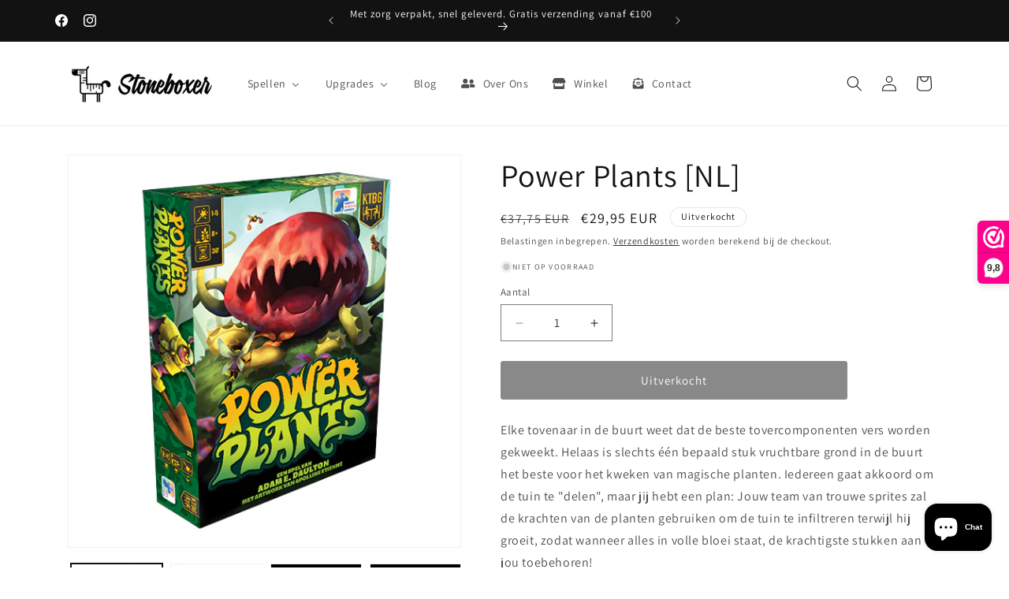

--- FILE ---
content_type: text/html; charset=utf-8
request_url: https://stoneboxer.eu/products/power-plants
body_size: 35970
content:
<!doctype html>
<html class="js" lang="nl">
  <head>
        <!-- Global site tag (gtag.js) - Google Analytics -->
<script async src="https://www.googletagmanager.com/gtag/js?id=G-KMKL1H9EMV"></script>
<script>
  window.dataLayer = window.dataLayer || [];
  function gtag(){dataLayer.push(arguments);}
  gtag('js', new Date());

  gtag('config', 'G-KMKL1H9EMV');
</script>
    <meta charset="utf-8">
    <meta http-equiv="X-UA-Compatible" content="IE=edge">
    <meta name="viewport" content="width=device-width,initial-scale=1">
    <meta name="theme-color" content="">
    <link rel="canonical" href="https://stoneboxer.eu/products/power-plants"><link rel="icon" type="image/png" href="//stoneboxer.eu/cdn/shop/files/favicon.png?crop=center&height=32&v=1647437025&width=32"><link rel="preconnect" href="https://fonts.shopifycdn.com" crossorigin><title>
      Power Plants
 &ndash; Stoneboxer</title>

    
      <meta name="description" content="Elke tovenaar in de buurt weet dat de beste tovercomponenten vers worden gekweekt. Helaas is slechts één bepaald stuk vruchtbare grond in de buurt het beste voor het kweken van magische planten. Iedereen gaat akkoord om de tuin te &quot;delen&quot;, maar jij hebt een plan: Jouw team van trouwe sprites zal de krachten van de plan">
    

    

<meta property="og:site_name" content="Stoneboxer">
<meta property="og:url" content="https://stoneboxer.eu/products/power-plants">
<meta property="og:title" content="Power Plants">
<meta property="og:type" content="product">
<meta property="og:description" content="Elke tovenaar in de buurt weet dat de beste tovercomponenten vers worden gekweekt. Helaas is slechts één bepaald stuk vruchtbare grond in de buurt het beste voor het kweken van magische planten. Iedereen gaat akkoord om de tuin te &quot;delen&quot;, maar jij hebt een plan: Jouw team van trouwe sprites zal de krachten van de plan"><meta property="og:image" content="http://stoneboxer.eu/cdn/shop/products/Power-Plants-Full-Cover-boxcoverimage.png?v=1671653285">
  <meta property="og:image:secure_url" content="https://stoneboxer.eu/cdn/shop/products/Power-Plants-Full-Cover-boxcoverimage.png?v=1671653285">
  <meta property="og:image:width" content="520">
  <meta property="og:image:height" content="520"><meta property="og:price:amount" content="29,95">
  <meta property="og:price:currency" content="EUR"><meta name="twitter:card" content="summary_large_image">
<meta name="twitter:title" content="Power Plants">
<meta name="twitter:description" content="Elke tovenaar in de buurt weet dat de beste tovercomponenten vers worden gekweekt. Helaas is slechts één bepaald stuk vruchtbare grond in de buurt het beste voor het kweken van magische planten. Iedereen gaat akkoord om de tuin te &quot;delen&quot;, maar jij hebt een plan: Jouw team van trouwe sprites zal de krachten van de plan">


    <script src="//stoneboxer.eu/cdn/shop/t/9/assets/constants.js?v=132983761750457495441725270937" defer="defer"></script>
    <script src="//stoneboxer.eu/cdn/shop/t/9/assets/pubsub.js?v=158357773527763999511725270938" defer="defer"></script>
    <script src="//stoneboxer.eu/cdn/shop/t/9/assets/global.js?v=88558128918567037191725270937" defer="defer"></script>
    <script src="//stoneboxer.eu/cdn/shop/t/9/assets/details-disclosure.js?v=13653116266235556501725270937" defer="defer"></script>
    <script src="//stoneboxer.eu/cdn/shop/t/9/assets/details-modal.js?v=25581673532751508451725270937" defer="defer"></script>
    <script src="//stoneboxer.eu/cdn/shop/t/9/assets/search-form.js?v=133129549252120666541725270938" defer="defer"></script><script src="//stoneboxer.eu/cdn/shop/t/9/assets/animations.js?v=88693664871331136111725270936" defer="defer"></script><script>window.performance && window.performance.mark && window.performance.mark('shopify.content_for_header.start');</script><meta name="facebook-domain-verification" content="mlor782z4phxoprxbk5e1hs0ernv5l">
<meta name="facebook-domain-verification" content="fn9sv41r2t69w2squgu4e4839biseq">
<meta name="google-site-verification" content="w8DVdz1kpq984C-WeP6RSKQeV3AbrQk-_d13ezKE788">
<meta id="shopify-digital-wallet" name="shopify-digital-wallet" content="/63274451194/digital_wallets/dialog">
<link rel="alternate" hreflang="x-default" href="https://stoneboxer.eu/products/power-plants">
<link rel="alternate" hreflang="nl" href="https://stoneboxer.eu/products/power-plants">
<link rel="alternate" hreflang="nl-NL" href="https://stoneboxer.eu/nl-nl/products/power-plants">
<link rel="alternate" type="application/json+oembed" href="https://stoneboxer.eu/products/power-plants.oembed">
<script async="async" src="/checkouts/internal/preloads.js?locale=nl-BE"></script>
<script id="shopify-features" type="application/json">{"accessToken":"4e8aa267721e3b8a937a7286d8b9738b","betas":["rich-media-storefront-analytics"],"domain":"stoneboxer.eu","predictiveSearch":true,"shopId":63274451194,"locale":"nl"}</script>
<script>var Shopify = Shopify || {};
Shopify.shop = "stoneboxer.myshopify.com";
Shopify.locale = "nl";
Shopify.currency = {"active":"EUR","rate":"1.0"};
Shopify.country = "BE";
Shopify.theme = {"name":"Dawn 15","id":171418550597,"schema_name":"Dawn","schema_version":"15.1.0","theme_store_id":887,"role":"main"};
Shopify.theme.handle = "null";
Shopify.theme.style = {"id":null,"handle":null};
Shopify.cdnHost = "stoneboxer.eu/cdn";
Shopify.routes = Shopify.routes || {};
Shopify.routes.root = "/";</script>
<script type="module">!function(o){(o.Shopify=o.Shopify||{}).modules=!0}(window);</script>
<script>!function(o){function n(){var o=[];function n(){o.push(Array.prototype.slice.apply(arguments))}return n.q=o,n}var t=o.Shopify=o.Shopify||{};t.loadFeatures=n(),t.autoloadFeatures=n()}(window);</script>
<script id="shop-js-analytics" type="application/json">{"pageType":"product"}</script>
<script defer="defer" async type="module" src="//stoneboxer.eu/cdn/shopifycloud/shop-js/modules/v2/client.init-shop-cart-sync_C6i3jkHJ.nl.esm.js"></script>
<script defer="defer" async type="module" src="//stoneboxer.eu/cdn/shopifycloud/shop-js/modules/v2/chunk.common_BswcWXXM.esm.js"></script>
<script type="module">
  await import("//stoneboxer.eu/cdn/shopifycloud/shop-js/modules/v2/client.init-shop-cart-sync_C6i3jkHJ.nl.esm.js");
await import("//stoneboxer.eu/cdn/shopifycloud/shop-js/modules/v2/chunk.common_BswcWXXM.esm.js");

  window.Shopify.SignInWithShop?.initShopCartSync?.({"fedCMEnabled":true,"windoidEnabled":true});

</script>
<script>(function() {
  var isLoaded = false;
  function asyncLoad() {
    if (isLoaded) return;
    isLoaded = true;
    var urls = ["https:\/\/www.webwinkelkeur.nl\/apps\/shopify\/script.php?shop=stoneboxer.myshopify.com","https:\/\/cdn-bundler.nice-team.net\/app\/js\/bundler.js?shop=stoneboxer.myshopify.com"];
    for (var i = 0; i < urls.length; i++) {
      var s = document.createElement('script');
      s.type = 'text/javascript';
      s.async = true;
      s.src = urls[i];
      var x = document.getElementsByTagName('script')[0];
      x.parentNode.insertBefore(s, x);
    }
  };
  if(window.attachEvent) {
    window.attachEvent('onload', asyncLoad);
  } else {
    window.addEventListener('load', asyncLoad, false);
  }
})();</script>
<script id="__st">var __st={"a":63274451194,"offset":3600,"reqid":"170aabd3-7db7-4231-9ea3-6291c369233e-1768924925","pageurl":"stoneboxer.eu\/products\/power-plants","u":"177ae274f2fa","p":"product","rtyp":"product","rid":7844786372858};</script>
<script>window.ShopifyPaypalV4VisibilityTracking = true;</script>
<script id="captcha-bootstrap">!function(){'use strict';const t='contact',e='account',n='new_comment',o=[[t,t],['blogs',n],['comments',n],[t,'customer']],c=[[e,'customer_login'],[e,'guest_login'],[e,'recover_customer_password'],[e,'create_customer']],r=t=>t.map((([t,e])=>`form[action*='/${t}']:not([data-nocaptcha='true']) input[name='form_type'][value='${e}']`)).join(','),a=t=>()=>t?[...document.querySelectorAll(t)].map((t=>t.form)):[];function s(){const t=[...o],e=r(t);return a(e)}const i='password',u='form_key',d=['recaptcha-v3-token','g-recaptcha-response','h-captcha-response',i],f=()=>{try{return window.sessionStorage}catch{return}},m='__shopify_v',_=t=>t.elements[u];function p(t,e,n=!1){try{const o=window.sessionStorage,c=JSON.parse(o.getItem(e)),{data:r}=function(t){const{data:e,action:n}=t;return t[m]||n?{data:e,action:n}:{data:t,action:n}}(c);for(const[e,n]of Object.entries(r))t.elements[e]&&(t.elements[e].value=n);n&&o.removeItem(e)}catch(o){console.error('form repopulation failed',{error:o})}}const l='form_type',E='cptcha';function T(t){t.dataset[E]=!0}const w=window,h=w.document,L='Shopify',v='ce_forms',y='captcha';let A=!1;((t,e)=>{const n=(g='f06e6c50-85a8-45c8-87d0-21a2b65856fe',I='https://cdn.shopify.com/shopifycloud/storefront-forms-hcaptcha/ce_storefront_forms_captcha_hcaptcha.v1.5.2.iife.js',D={infoText:'Beschermd door hCaptcha',privacyText:'Privacy',termsText:'Voorwaarden'},(t,e,n)=>{const o=w[L][v],c=o.bindForm;if(c)return c(t,g,e,D).then(n);var r;o.q.push([[t,g,e,D],n]),r=I,A||(h.body.append(Object.assign(h.createElement('script'),{id:'captcha-provider',async:!0,src:r})),A=!0)});var g,I,D;w[L]=w[L]||{},w[L][v]=w[L][v]||{},w[L][v].q=[],w[L][y]=w[L][y]||{},w[L][y].protect=function(t,e){n(t,void 0,e),T(t)},Object.freeze(w[L][y]),function(t,e,n,w,h,L){const[v,y,A,g]=function(t,e,n){const i=e?o:[],u=t?c:[],d=[...i,...u],f=r(d),m=r(i),_=r(d.filter((([t,e])=>n.includes(e))));return[a(f),a(m),a(_),s()]}(w,h,L),I=t=>{const e=t.target;return e instanceof HTMLFormElement?e:e&&e.form},D=t=>v().includes(t);t.addEventListener('submit',(t=>{const e=I(t);if(!e)return;const n=D(e)&&!e.dataset.hcaptchaBound&&!e.dataset.recaptchaBound,o=_(e),c=g().includes(e)&&(!o||!o.value);(n||c)&&t.preventDefault(),c&&!n&&(function(t){try{if(!f())return;!function(t){const e=f();if(!e)return;const n=_(t);if(!n)return;const o=n.value;o&&e.removeItem(o)}(t);const e=Array.from(Array(32),(()=>Math.random().toString(36)[2])).join('');!function(t,e){_(t)||t.append(Object.assign(document.createElement('input'),{type:'hidden',name:u})),t.elements[u].value=e}(t,e),function(t,e){const n=f();if(!n)return;const o=[...t.querySelectorAll(`input[type='${i}']`)].map((({name:t})=>t)),c=[...d,...o],r={};for(const[a,s]of new FormData(t).entries())c.includes(a)||(r[a]=s);n.setItem(e,JSON.stringify({[m]:1,action:t.action,data:r}))}(t,e)}catch(e){console.error('failed to persist form',e)}}(e),e.submit())}));const S=(t,e)=>{t&&!t.dataset[E]&&(n(t,e.some((e=>e===t))),T(t))};for(const o of['focusin','change'])t.addEventListener(o,(t=>{const e=I(t);D(e)&&S(e,y())}));const B=e.get('form_key'),M=e.get(l),P=B&&M;t.addEventListener('DOMContentLoaded',(()=>{const t=y();if(P)for(const e of t)e.elements[l].value===M&&p(e,B);[...new Set([...A(),...v().filter((t=>'true'===t.dataset.shopifyCaptcha))])].forEach((e=>S(e,t)))}))}(h,new URLSearchParams(w.location.search),n,t,e,['guest_login'])})(!0,!0)}();</script>
<script integrity="sha256-4kQ18oKyAcykRKYeNunJcIwy7WH5gtpwJnB7kiuLZ1E=" data-source-attribution="shopify.loadfeatures" defer="defer" src="//stoneboxer.eu/cdn/shopifycloud/storefront/assets/storefront/load_feature-a0a9edcb.js" crossorigin="anonymous"></script>
<script data-source-attribution="shopify.dynamic_checkout.dynamic.init">var Shopify=Shopify||{};Shopify.PaymentButton=Shopify.PaymentButton||{isStorefrontPortableWallets:!0,init:function(){window.Shopify.PaymentButton.init=function(){};var t=document.createElement("script");t.src="https://stoneboxer.eu/cdn/shopifycloud/portable-wallets/latest/portable-wallets.nl.js",t.type="module",document.head.appendChild(t)}};
</script>
<script data-source-attribution="shopify.dynamic_checkout.buyer_consent">
  function portableWalletsHideBuyerConsent(e){var t=document.getElementById("shopify-buyer-consent"),n=document.getElementById("shopify-subscription-policy-button");t&&n&&(t.classList.add("hidden"),t.setAttribute("aria-hidden","true"),n.removeEventListener("click",e))}function portableWalletsShowBuyerConsent(e){var t=document.getElementById("shopify-buyer-consent"),n=document.getElementById("shopify-subscription-policy-button");t&&n&&(t.classList.remove("hidden"),t.removeAttribute("aria-hidden"),n.addEventListener("click",e))}window.Shopify?.PaymentButton&&(window.Shopify.PaymentButton.hideBuyerConsent=portableWalletsHideBuyerConsent,window.Shopify.PaymentButton.showBuyerConsent=portableWalletsShowBuyerConsent);
</script>
<script data-source-attribution="shopify.dynamic_checkout.cart.bootstrap">document.addEventListener("DOMContentLoaded",(function(){function t(){return document.querySelector("shopify-accelerated-checkout-cart, shopify-accelerated-checkout")}if(t())Shopify.PaymentButton.init();else{new MutationObserver((function(e,n){t()&&(Shopify.PaymentButton.init(),n.disconnect())})).observe(document.body,{childList:!0,subtree:!0})}}));
</script>
<script id='scb4127' type='text/javascript' async='' src='https://stoneboxer.eu/cdn/shopifycloud/privacy-banner/storefront-banner.js'></script><script id="sections-script" data-sections="header" defer="defer" src="//stoneboxer.eu/cdn/shop/t/9/compiled_assets/scripts.js?v=1026"></script>
<script>window.performance && window.performance.mark && window.performance.mark('shopify.content_for_header.end');</script>


    <style data-shopify>
      @font-face {
  font-family: Assistant;
  font-weight: 400;
  font-style: normal;
  font-display: swap;
  src: url("//stoneboxer.eu/cdn/fonts/assistant/assistant_n4.9120912a469cad1cc292572851508ca49d12e768.woff2") format("woff2"),
       url("//stoneboxer.eu/cdn/fonts/assistant/assistant_n4.6e9875ce64e0fefcd3f4446b7ec9036b3ddd2985.woff") format("woff");
}

      @font-face {
  font-family: Assistant;
  font-weight: 700;
  font-style: normal;
  font-display: swap;
  src: url("//stoneboxer.eu/cdn/fonts/assistant/assistant_n7.bf44452348ec8b8efa3aa3068825305886b1c83c.woff2") format("woff2"),
       url("//stoneboxer.eu/cdn/fonts/assistant/assistant_n7.0c887fee83f6b3bda822f1150b912c72da0f7b64.woff") format("woff");
}

      
      
      @font-face {
  font-family: Assistant;
  font-weight: 400;
  font-style: normal;
  font-display: swap;
  src: url("//stoneboxer.eu/cdn/fonts/assistant/assistant_n4.9120912a469cad1cc292572851508ca49d12e768.woff2") format("woff2"),
       url("//stoneboxer.eu/cdn/fonts/assistant/assistant_n4.6e9875ce64e0fefcd3f4446b7ec9036b3ddd2985.woff") format("woff");
}


      
        :root,
        .color-background-1 {
          --color-background: 255,255,255;
        
          --gradient-background: #ffffff;
        

        

        --color-foreground: 18,18,18;
        --color-background-contrast: 191,191,191;
        --color-shadow: 18,18,18;
        --color-button: 18,18,18;
        --color-button-text: 255,255,255;
        --color-secondary-button: 255,255,255;
        --color-secondary-button-text: 18,18,18;
        --color-link: 18,18,18;
        --color-badge-foreground: 18,18,18;
        --color-badge-background: 255,255,255;
        --color-badge-border: 18,18,18;
        --payment-terms-background-color: rgb(255 255 255);
      }
      
        
        .color-background-2 {
          --color-background: 243,243,243;
        
          --gradient-background: #f3f3f3;
        

        

        --color-foreground: 18,18,18;
        --color-background-contrast: 179,179,179;
        --color-shadow: 18,18,18;
        --color-button: 18,18,18;
        --color-button-text: 243,243,243;
        --color-secondary-button: 243,243,243;
        --color-secondary-button-text: 18,18,18;
        --color-link: 18,18,18;
        --color-badge-foreground: 18,18,18;
        --color-badge-background: 243,243,243;
        --color-badge-border: 18,18,18;
        --payment-terms-background-color: rgb(243 243 243);
      }
      
        
        .color-inverse {
          --color-background: 18,18,18;
        
          --gradient-background: #121212;
        

        

        --color-foreground: 255,255,255;
        --color-background-contrast: 146,146,146;
        --color-shadow: 18,18,18;
        --color-button: 255,255,255;
        --color-button-text: 18,18,18;
        --color-secondary-button: 18,18,18;
        --color-secondary-button-text: 255,255,255;
        --color-link: 255,255,255;
        --color-badge-foreground: 255,255,255;
        --color-badge-background: 18,18,18;
        --color-badge-border: 255,255,255;
        --payment-terms-background-color: rgb(18 18 18);
      }
      
        
        .color-accent-1 {
          --color-background: 18,18,18;
        
          --gradient-background: #121212;
        

        

        --color-foreground: 255,255,255;
        --color-background-contrast: 146,146,146;
        --color-shadow: 18,18,18;
        --color-button: 255,255,255;
        --color-button-text: 18,18,18;
        --color-secondary-button: 18,18,18;
        --color-secondary-button-text: 255,255,255;
        --color-link: 255,255,255;
        --color-badge-foreground: 255,255,255;
        --color-badge-background: 18,18,18;
        --color-badge-border: 255,255,255;
        --payment-terms-background-color: rgb(18 18 18);
      }
      
        
        .color-accent-2 {
          --color-background: 51,79,180;
        
          --gradient-background: #334fb4;
        

        

        --color-foreground: 255,255,255;
        --color-background-contrast: 23,35,81;
        --color-shadow: 18,18,18;
        --color-button: 255,255,255;
        --color-button-text: 51,79,180;
        --color-secondary-button: 51,79,180;
        --color-secondary-button-text: 255,255,255;
        --color-link: 255,255,255;
        --color-badge-foreground: 255,255,255;
        --color-badge-background: 51,79,180;
        --color-badge-border: 255,255,255;
        --payment-terms-background-color: rgb(51 79 180);
      }
      

      body, .color-background-1, .color-background-2, .color-inverse, .color-accent-1, .color-accent-2 {
        color: rgba(var(--color-foreground), 0.75);
        background-color: rgb(var(--color-background));
      }

      :root {
        --font-body-family: Assistant, sans-serif;
        --font-body-style: normal;
        --font-body-weight: 400;
        --font-body-weight-bold: 700;

        --font-heading-family: Assistant, sans-serif;
        --font-heading-style: normal;
        --font-heading-weight: 400;

        --font-body-scale: 1.0;
        --font-heading-scale: 1.0;

        --media-padding: px;
        --media-border-opacity: 0.05;
        --media-border-width: 1px;
        --media-radius: 0px;
        --media-shadow-opacity: 0.0;
        --media-shadow-horizontal-offset: 0px;
        --media-shadow-vertical-offset: 0px;
        --media-shadow-blur-radius: 0px;
        --media-shadow-visible: 0;

        --page-width: 120rem;
        --page-width-margin: 0rem;

        --product-card-image-padding: 0.0rem;
        --product-card-corner-radius: 0.6rem;
        --product-card-text-alignment: left;
        --product-card-border-width: 0.1rem;
        --product-card-border-opacity: 0.0;
        --product-card-shadow-opacity: 0.1;
        --product-card-shadow-visible: 1;
        --product-card-shadow-horizontal-offset: 0.0rem;
        --product-card-shadow-vertical-offset: 0.0rem;
        --product-card-shadow-blur-radius: 0.0rem;

        --collection-card-image-padding: 0.0rem;
        --collection-card-corner-radius: 0.0rem;
        --collection-card-text-alignment: left;
        --collection-card-border-width: 0.0rem;
        --collection-card-border-opacity: 0.0;
        --collection-card-shadow-opacity: 0.1;
        --collection-card-shadow-visible: 1;
        --collection-card-shadow-horizontal-offset: 0.0rem;
        --collection-card-shadow-vertical-offset: 0.0rem;
        --collection-card-shadow-blur-radius: 0.0rem;

        --blog-card-image-padding: 0.0rem;
        --blog-card-corner-radius: 0.0rem;
        --blog-card-text-alignment: left;
        --blog-card-border-width: 0.0rem;
        --blog-card-border-opacity: 0.0;
        --blog-card-shadow-opacity: 0.1;
        --blog-card-shadow-visible: 1;
        --blog-card-shadow-horizontal-offset: 0.0rem;
        --blog-card-shadow-vertical-offset: 0.0rem;
        --blog-card-shadow-blur-radius: 0.0rem;

        --badge-corner-radius: 4.0rem;

        --popup-border-width: 1px;
        --popup-border-opacity: 0.1;
        --popup-corner-radius: 0px;
        --popup-shadow-opacity: 0.0;
        --popup-shadow-horizontal-offset: 0px;
        --popup-shadow-vertical-offset: 0px;
        --popup-shadow-blur-radius: 0px;

        --drawer-border-width: 1px;
        --drawer-border-opacity: 0.1;
        --drawer-shadow-opacity: 0.0;
        --drawer-shadow-horizontal-offset: 0px;
        --drawer-shadow-vertical-offset: 0px;
        --drawer-shadow-blur-radius: 0px;

        --spacing-sections-desktop: 0px;
        --spacing-sections-mobile: 0px;

        --grid-desktop-vertical-spacing: 8px;
        --grid-desktop-horizontal-spacing: 8px;
        --grid-mobile-vertical-spacing: 4px;
        --grid-mobile-horizontal-spacing: 4px;

        --text-boxes-border-opacity: 0.0;
        --text-boxes-border-width: 0px;
        --text-boxes-radius: 0px;
        --text-boxes-shadow-opacity: 0.0;
        --text-boxes-shadow-visible: 0;
        --text-boxes-shadow-horizontal-offset: 0px;
        --text-boxes-shadow-vertical-offset: 0px;
        --text-boxes-shadow-blur-radius: 0px;

        --buttons-radius: 2px;
        --buttons-radius-outset: 4px;
        --buttons-border-width: 2px;
        --buttons-border-opacity: 1.0;
        --buttons-shadow-opacity: 0.0;
        --buttons-shadow-visible: 0;
        --buttons-shadow-horizontal-offset: 0px;
        --buttons-shadow-vertical-offset: 0px;
        --buttons-shadow-blur-radius: 0px;
        --buttons-border-offset: 0.3px;

        --inputs-radius: 0px;
        --inputs-border-width: 1px;
        --inputs-border-opacity: 0.55;
        --inputs-shadow-opacity: 0.0;
        --inputs-shadow-horizontal-offset: 0px;
        --inputs-margin-offset: 0px;
        --inputs-shadow-vertical-offset: 0px;
        --inputs-shadow-blur-radius: 0px;
        --inputs-radius-outset: 0px;

        --variant-pills-radius: 40px;
        --variant-pills-border-width: 1px;
        --variant-pills-border-opacity: 0.55;
        --variant-pills-shadow-opacity: 0.0;
        --variant-pills-shadow-horizontal-offset: 0px;
        --variant-pills-shadow-vertical-offset: 0px;
        --variant-pills-shadow-blur-radius: 0px;
      }

      *,
      *::before,
      *::after {
        box-sizing: inherit;
      }

      html {
        box-sizing: border-box;
        font-size: calc(var(--font-body-scale) * 62.5%);
        height: 100%;
      }

      body {
        display: grid;
        grid-template-rows: auto auto 1fr auto;
        grid-template-columns: 100%;
        min-height: 100%;
        margin: 0;
        font-size: 1.5rem;
        letter-spacing: 0.06rem;
        line-height: calc(1 + 0.8 / var(--font-body-scale));
        font-family: var(--font-body-family);
        font-style: var(--font-body-style);
        font-weight: var(--font-body-weight);
      }

      @media screen and (min-width: 750px) {
        body {
          font-size: 1.6rem;
        }
      }
    </style>

    <link href="//stoneboxer.eu/cdn/shop/t/9/assets/base.css?v=107179842142061226071743687287" rel="stylesheet" type="text/css" media="all" />
    <link rel="stylesheet" href="//stoneboxer.eu/cdn/shop/t/9/assets/component-cart-items.css?v=123238115697927560811725270936" media="print" onload="this.media='all'">
      <link rel="preload" as="font" href="//stoneboxer.eu/cdn/fonts/assistant/assistant_n4.9120912a469cad1cc292572851508ca49d12e768.woff2" type="font/woff2" crossorigin>
      

      <link rel="preload" as="font" href="//stoneboxer.eu/cdn/fonts/assistant/assistant_n4.9120912a469cad1cc292572851508ca49d12e768.woff2" type="font/woff2" crossorigin>
      
<link href="//stoneboxer.eu/cdn/shop/t/9/assets/component-localization-form.css?v=86199867289619414191725270936" rel="stylesheet" type="text/css" media="all" />
      <script src="//stoneboxer.eu/cdn/shop/t/9/assets/localization-form.js?v=144176611646395275351725270938" defer="defer"></script><link
        rel="stylesheet"
        href="//stoneboxer.eu/cdn/shop/t/9/assets/component-predictive-search.css?v=118923337488134913561725270937"
        media="print"
        onload="this.media='all'"
      ><script>
      if (Shopify.designMode) {
        document.documentElement.classList.add('shopify-design-mode');
      }
    </script>
  <!-- BEGIN app block: shopify://apps/buddha-mega-menu-navigation/blocks/megamenu/dbb4ce56-bf86-4830-9b3d-16efbef51c6f -->
<script>
        var productImageAndPrice = [],
            collectionImages = [],
            articleImages = [],
            mmLivIcons = false,
            mmFlipClock = false,
            mmFixesUseJquery = false,
            mmNumMMI = 6,
            mmSchemaTranslation = {},
            mmMenuStrings =  {"menuStrings":{"default":{"Spellen":"Spellen","Bordspellen":"Bordspellen","Best verkocht":"Best verkocht","Nieuw!":"Nieuw!","Solo":"Solo","Spellen voor 2":"Spellen voor 2","Familiespellen":"Familiespellen","Coöperatief":"Coöperatief","Spellenprijs":"Spellenprijs","Breinbrekers":"Breinbrekers","Party!":"Party!","Niveau - beginners":"Niveau - beginners","Niveau - uitdagend":"Niveau - uitdagend","Alle bordspellen":"Alle bordspellen","Alle spellen":"Alle spellen","Kaartspellen":"Kaartspellen","Alle kaartspellen":"Alle kaartspellen","Dobbelspellen":"Dobbelspellen","Alle dobbelspellen":"Alle dobbelspellen","Aanbiedingen":"Aanbiedingen","Koopjes! 📢":"Koopjes! 📢","Upgrades":"Upgrades","Sleeves":"Sleeves","Deckboxen":"Deckboxen","Portfolio":"Portfolio","Playmat":"Playmat","Token Trays":"Token Trays","Blog":"Blog","Over Ons":"Over Ons","Winkel":"Winkel","Contact":"Contact"}},"additional":{"default":{}}} ,
            mmShopLocale = "nl",
            mmShopLocaleCollectionsRoute = "/collections",
            mmSchemaDesignJSON = [{"action":"menu-select","value":"mm-automatic"},{"action":"design","setting":"font_family","value":"Default"},{"action":"design","setting":"font_size","value":"13px"},{"action":"design","setting":"text_color","value":"#222222"},{"action":"design","setting":"link_hover_color","value":"#0da19a"},{"action":"design","setting":"link_color","value":"#4e4e4e"},{"action":"design","setting":"background_hover_color","value":"#f9f9f9"},{"action":"design","setting":"background_color","value":"#ffffff"},{"action":"design","setting":"price_color","value":"#0da19a"},{"action":"design","setting":"contact_right_btn_text_color","value":"#ffffff"},{"action":"design","setting":"contact_right_btn_bg_color","value":"#3A3A3A"},{"action":"design","setting":"contact_left_bg_color","value":"#3A3A3A"},{"action":"design","setting":"contact_left_alt_color","value":"#CCCCCC"},{"action":"design","setting":"contact_left_text_color","value":"#f1f1f0"},{"action":"design","setting":"addtocart_enable","value":"true"},{"action":"design","setting":"addtocart_text_color","value":"#333333"},{"action":"design","setting":"addtocart_background_color","value":"#ffffff"},{"action":"design","setting":"addtocart_text_hover_color","value":"#ffffff"},{"action":"design","setting":"addtocart_background_hover_color","value":"#0da19a"},{"action":"design","setting":"countdown_color","value":"#ffffff"},{"action":"design","setting":"countdown_background_color","value":"#333333"},{"action":"design","setting":"vertical_font_family","value":"Default"},{"action":"design","setting":"vertical_font_size","value":"13px"},{"action":"design","setting":"vertical_text_color","value":"#ffffff"},{"action":"design","setting":"vertical_link_color","value":"#ffffff"},{"action":"design","setting":"vertical_link_hover_color","value":"#ffffff"},{"action":"design","setting":"vertical_price_color","value":"#ffffff"},{"action":"design","setting":"vertical_contact_right_btn_text_color","value":"#ffffff"},{"action":"design","setting":"vertical_addtocart_enable","value":"true"},{"action":"design","setting":"vertical_addtocart_text_color","value":"#ffffff"},{"action":"design","setting":"vertical_countdown_color","value":"#ffffff"},{"action":"design","setting":"vertical_countdown_background_color","value":"#333333"},{"action":"design","setting":"vertical_background_color","value":"#017b86"},{"action":"design","setting":"vertical_addtocart_background_color","value":"#333333"},{"action":"design","setting":"vertical_contact_right_btn_bg_color","value":"#333333"},{"action":"design","setting":"vertical_contact_left_alt_color","value":"#333333"}],
            mmDomChangeSkipUl = "",
            buddhaMegaMenuShop = "stoneboxer.myshopify.com",
            mmWireframeCompression = "0",
            mmExtensionAssetUrl = "https://cdn.shopify.com/extensions/019abe06-4a3f-7763-88da-170e1b54169b/mega-menu-151/assets/";var bestSellersHTML = '';var newestProductsHTML = '';/* get link lists api */
        var linkLists={"main-menu" : {"title":"Main menu", "items":["/","/collections/all-games","/collections/nieuw","/collections/top-10","/blogs/news",]},"footer" : {"title":"Footer menu - Klantenservice", "items":["/pages/levering","/pages/retour","/pages/klachten","/pages/over-ons","/pages/contact","/pages/word-lid-van-de-stoneboxer-spelfamilie",]},"customer-account-main-menu" : {"title":"Hoofdmenu klantaccount", "items":["/","https://shopify.com/63274451194/account/orders?locale=nl&amp;region_country=BE",]},"footer-menu-voorwaarden" : {"title":"Footer menu - Voorwaarden", "items":["/pages/algemene-voorwaarden","/pages/privacy-policy","/policies/refund-policy","/policies/terms-of-service",]},"footer-menu-spellen" : {"title":"Footer menu - Spellen", "items":["/collections/all-games","/collections/bordspellen","/collections/kaartspellen","/collections/aanbieding","/search",]},};/*ENDPARSE*/

        linkLists["force-mega-menu"]={};linkLists["force-mega-menu"].title="Dawn Theme - Mega Menu";linkLists["force-mega-menu"].items=[1];

        /* set product prices *//* get the collection images *//* get the article images *//* customer fixes */
        var mmThemeFixesBefore = function(){ if (selectedMenu=="force-mega-menu" && tempMenuObject.u.matches(".menu-drawer__navigation > .list-menu")) { tempMenuObject.forceMenu = true; tempMenuObject.liClasses = ""; tempMenuObject.aClasses = "menu-drawer__menu-item list-menu__item link link--text focus-inset"; tempMenuObject.liItems = tempMenuObject.u.children; } else if (selectedMenu=="force-mega-menu" && tempMenuObject.u.matches("nav > .list-menu")) { tempMenuObject.forceMenu = true; tempMenuObject.liClasses = ""; tempMenuObject.aClasses = "header__menu-item list-menu__item link link--text focus-inset"; tempMenuObject.liItems = tempMenuObject.u.children; } mmAddStyle(" .search-modal.modal__content {z-index: 1001;} .buddha-menu-item .header__menu-item:hover span{text-decoration: none !important;} ", "themeScript"); }; 
        

        var mmWireframe = {"html" : "<li role=\"none\" class=\"buddha-menu-item\" itemId=\"HKImt\"  ><a data-href=\"no-link\" href=\"#\" rel=\"nofollow\" aria-label=\"Spellen\" data-no-instant=\"\" onclick=\"mmGoToPage(this, event); return false;\" role=\"menuitem\"  ><span class=\"mm-title\">Spellen</span><i class=\"mm-arrow mm-angle-down\" aria-hidden=\"true\"></i><span class=\"toggle-menu-btn\" style=\"display:none;\" title=\"Toggle menu\" onclick=\"return toggleSubmenu(this)\"><span class=\"mm-arrow-icon\"><span class=\"bar-one\"></span><span class=\"bar-two\"></span></span></span></a><ul class=\"mm-submenu simple   mm-last-level\" role=\"menu\"><li role=\"none\" submenu-columns=\"1\" item-type=\"link-list\"  ><div class=\"mega-menu-item-container\"  ><div class=\"mm-list-name\"  ><span  ><span class=\"mm-title\">Bordspellen</span></span></div><ul class=\"mm-submenu link-list   mm-last-level\" role=\"menu\"><li role=\"none\"  ><a data-href=\"/collections/best-verkocht-bordspellen\" href=\"/collections/best-verkocht-bordspellen\" aria-label=\"Best verkocht\" data-no-instant=\"\" onclick=\"mmGoToPage(this, event); return false;\" role=\"menuitem\"  ><span class=\"mm-title\">Best verkocht</span></a></li><li role=\"none\"  ><a data-href=\"/collections/nieuw-bordspellen\" href=\"/collections/nieuw-bordspellen\" aria-label=\"Nieuw!\" data-no-instant=\"\" onclick=\"mmGoToPage(this, event); return false;\" role=\"menuitem\"  ><span class=\"mm-title\">Nieuw!</span></a></li><li role=\"none\"  ><a data-href=\"/collections/solo-bordspellen\" href=\"/collections/solo-bordspellen\" aria-label=\"Solo\" data-no-instant=\"\" onclick=\"mmGoToPage(this, event); return false;\" role=\"menuitem\"  ><span class=\"mm-title\">Solo</span></a></li><li role=\"none\"  ><a data-href=\"/collections/spellen-voor-2\" href=\"/collections/spellen-voor-2\" aria-label=\"Spellen voor 2\" data-no-instant=\"\" onclick=\"mmGoToPage(this, event); return false;\" role=\"menuitem\"  ><span class=\"mm-title\">Spellen voor 2</span></a></li><li role=\"none\"  ><a data-href=\"/collections/familie\" href=\"/collections/familie\" aria-label=\"Familiespellen\" data-no-instant=\"\" onclick=\"mmGoToPage(this, event); return false;\" role=\"menuitem\"  ><span class=\"mm-title\">Familiespellen</span></a></li><li role=\"none\"  ><a data-href=\"/collections/cooperatief\" href=\"/collections/cooperatief\" aria-label=\"Coöperatief\" data-no-instant=\"\" onclick=\"mmGoToPage(this, event); return false;\" role=\"menuitem\"  ><span class=\"mm-title\">Coöperatief</span></a></li><li role=\"none\"  ><a data-href=\"/collections/award-bordspellen\" href=\"/collections/award-bordspellen\" aria-label=\"Spellenprijs\" data-no-instant=\"\" onclick=\"mmGoToPage(this, event); return false;\" role=\"menuitem\"  ><span class=\"mm-title\">Spellenprijs</span></a></li><li role=\"none\"  ><a data-href=\"/collections/breinbrekers\" href=\"/collections/breinbrekers\" aria-label=\"Breinbrekers\" data-no-instant=\"\" onclick=\"mmGoToPage(this, event); return false;\" role=\"menuitem\"  ><span class=\"mm-title\">Breinbrekers</span></a></li><li role=\"none\"  ><a data-href=\"/collections/party\" href=\"/collections/party\" aria-label=\"Party!\" data-no-instant=\"\" onclick=\"mmGoToPage(this, event); return false;\" role=\"menuitem\"  ><span class=\"mm-title\">Party!</span></a></li><li role=\"none\"  ><a data-href=\"/collections/beginners\" href=\"/collections/beginners\" aria-label=\"Niveau - beginners\" data-no-instant=\"\" onclick=\"mmGoToPage(this, event); return false;\" role=\"menuitem\"  ><span class=\"mm-title\">Niveau - beginners</span></a></li><li role=\"none\"  ><a data-href=\"/collections/uitdagend\" href=\"/collections/uitdagend\" aria-label=\"Niveau - uitdagend\" data-no-instant=\"\" onclick=\"mmGoToPage(this, event); return false;\" role=\"menuitem\"  ><span class=\"mm-title\">Niveau - uitdagend</span></a></li><li role=\"none\"  ><a data-href=\"/collections/bordspellen\" href=\"/collections/bordspellen\" aria-label=\"Alle bordspellen\" data-no-instant=\"\" onclick=\"mmGoToPage(this, event); return false;\" role=\"menuitem\"  ><span class=\"mm-title\">Alle bordspellen</span></a></li><li role=\"none\"  ><a data-href=\"/collections/all-games\" href=\"/collections/all-games\" aria-label=\"Alle spellen\" data-no-instant=\"\" onclick=\"mmGoToPage(this, event); return false;\" role=\"menuitem\"  ><span class=\"mm-title\">Alle spellen</span></a></li></ul></div></li><li role=\"none\" submenu-columns=\"1\" item-type=\"link-list\"  ><div class=\"mega-menu-item-container\"  ><div class=\"mm-list-name\"  ><span  ><span class=\"mm-title\">Kaartspellen</span></span></div><ul class=\"mm-submenu link-list   mm-last-level\" role=\"menu\"><li role=\"none\"  ><a data-href=\"/collections/best-verkocht-kaartspellen\" href=\"/collections/best-verkocht-kaartspellen\" aria-label=\"Best verkocht\" data-no-instant=\"\" onclick=\"mmGoToPage(this, event); return false;\" role=\"menuitem\"  ><span class=\"mm-title\">Best verkocht</span></a></li><li role=\"none\"  ><a data-href=\"/collections/nieuw-kaartspellen\" href=\"/collections/nieuw-kaartspellen\" aria-label=\"Nieuw!\" data-no-instant=\"\" onclick=\"mmGoToPage(this, event); return false;\" role=\"menuitem\"  ><span class=\"mm-title\">Nieuw!</span></a></li><li role=\"none\"  ><a data-href=\"/collections/solo-kaartspellen\" href=\"/collections/solo-kaartspellen\" aria-label=\"Solo\" data-no-instant=\"\" onclick=\"mmGoToPage(this, event); return false;\" role=\"menuitem\"  ><span class=\"mm-title\">Solo</span></a></li><li role=\"none\"  ><a data-href=\"/collections/spellen-voor-2-spelers-kaartspellen\" href=\"/collections/spellen-voor-2-spelers-kaartspellen\" aria-label=\"Spellen voor 2\" data-no-instant=\"\" onclick=\"mmGoToPage(this, event); return false;\" role=\"menuitem\"  ><span class=\"mm-title\">Spellen voor 2</span></a></li><li role=\"none\"  ><a data-href=\"/collections/familie-kaartspellen\" href=\"/collections/familie-kaartspellen\" aria-label=\"Familiespellen\" data-no-instant=\"\" onclick=\"mmGoToPage(this, event); return false;\" role=\"menuitem\"  ><span class=\"mm-title\">Familiespellen</span></a></li><li role=\"none\"  ><a data-href=\"/collections/cooperatief-kaartspellen\" href=\"/collections/cooperatief-kaartspellen\" aria-label=\"Coöperatief\" data-no-instant=\"\" onclick=\"mmGoToPage(this, event); return false;\" role=\"menuitem\"  ><span class=\"mm-title\">Coöperatief</span></a></li><li role=\"none\"  ><a data-href=\"/collections/party-kaartspellen\" href=\"/collections/party-kaartspellen\" aria-label=\"Party!\" data-no-instant=\"\" onclick=\"mmGoToPage(this, event); return false;\" role=\"menuitem\"  ><span class=\"mm-title\">Party!</span></a></li><li role=\"none\"  ><a data-href=\"/collections/kaartspellen\" href=\"/collections/kaartspellen\" aria-label=\"Alle kaartspellen\" data-no-instant=\"\" onclick=\"mmGoToPage(this, event); return false;\" role=\"menuitem\"  ><span class=\"mm-title\">Alle kaartspellen</span></a></li></ul></div></li><li role=\"none\" submenu-columns=\"1\" item-type=\"link-list\"  ><div class=\"mega-menu-item-container\"  ><div class=\"mm-list-name\"  ><span  ><span class=\"mm-title\">Dobbelspellen</span></span></div><ul class=\"mm-submenu link-list   mm-last-level\" role=\"menu\"><li role=\"none\"  ><a data-href=\"/collections/best-verkocht-dobbelspellen\" href=\"/collections/best-verkocht-dobbelspellen\" aria-label=\"Best verkocht\" data-no-instant=\"\" onclick=\"mmGoToPage(this, event); return false;\" role=\"menuitem\"  ><span class=\"mm-title\">Best verkocht</span></a></li><li role=\"none\"  ><a data-href=\"/collections/nieuw-dobbelspellen\" href=\"/collections/nieuw-dobbelspellen\" aria-label=\"Nieuw!\" data-no-instant=\"\" onclick=\"mmGoToPage(this, event); return false;\" role=\"menuitem\"  ><span class=\"mm-title\">Nieuw!</span></a></li><li role=\"none\"  ><a data-href=\"/collections/solo-dobbelspellen\" href=\"/collections/solo-dobbelspellen\" aria-label=\"Solo\" data-no-instant=\"\" onclick=\"mmGoToPage(this, event); return false;\" role=\"menuitem\"  ><span class=\"mm-title\">Solo</span></a></li><li role=\"none\"  ><a data-href=\"/collections/familie-dobbelspellen\" href=\"/collections/familie-dobbelspellen\" aria-label=\"Familiespellen\" data-no-instant=\"\" onclick=\"mmGoToPage(this, event); return false;\" role=\"menuitem\"  ><span class=\"mm-title\">Familiespellen</span></a></li><li role=\"none\"  ><a data-href=\"/collections/party-dobbelspellen\" href=\"/collections/party-dobbelspellen\" aria-label=\"Party!\" data-no-instant=\"\" onclick=\"mmGoToPage(this, event); return false;\" role=\"menuitem\"  ><span class=\"mm-title\">Party!</span></a></li><li role=\"none\"  ><a data-href=\"/collections/dobbelspellen\" href=\"/collections/dobbelspellen\" aria-label=\"Alle dobbelspellen\" data-no-instant=\"\" onclick=\"mmGoToPage(this, event); return false;\" role=\"menuitem\"  ><span class=\"mm-title\">Alle dobbelspellen</span></a></li></ul></div></li><li role=\"none\" submenu-columns=\"1\" item-type=\"link-list\"  ><div class=\"mega-menu-item-container\"  ><div class=\"mm-list-name\"  ><span  ><span class=\"mm-title\">Aanbiedingen</span></span></div><ul class=\"mm-submenu link-list mm-icons  mm-last-level\" role=\"menu\"><li role=\"none\"  ><a data-href=\"/collections/aanbieding\" href=\"/collections/aanbieding\" aria-label=\"Koopjes! 📢\" data-no-instant=\"\" onclick=\"mmGoToPage(this, event); return false;\" role=\"menuitem\"  ><i class=\"mm-icon static fas fa-tags\" aria-hidden=\"true\"></i><span class=\"mm-title\">Koopjes! 📢</span></a></li></ul></div></li></ul></li><li role=\"none\" class=\"buddha-menu-item\" itemId=\"TcW7L\"  ><a data-href=\"/\" href=\"/\" aria-label=\"Upgrades\" data-no-instant=\"\" onclick=\"mmGoToPage(this, event); return false;\" role=\"menuitem\"  ><span class=\"mm-title\">Upgrades</span><i class=\"mm-arrow mm-angle-down\" aria-hidden=\"true\"></i><span class=\"toggle-menu-btn\" style=\"display:none;\" title=\"Toggle menu\" onclick=\"return toggleSubmenu(this)\"><span class=\"mm-arrow-icon\"><span class=\"bar-one\"></span><span class=\"bar-two\"></span></span></span></a><ul class=\"mm-submenu tree  small mm-last-level\" role=\"menu\"><li data-href=\"/collections/sleeves\" href=\"/collections/sleeves\" aria-label=\"Sleeves\" data-no-instant=\"\" onclick=\"mmGoToPage(this, event); return false;\" role=\"menuitem\"  ><a data-href=\"/collections/sleeves\" href=\"/collections/sleeves\" aria-label=\"Sleeves\" data-no-instant=\"\" onclick=\"mmGoToPage(this, event); return false;\" role=\"menuitem\"  ><span class=\"mm-title\">Sleeves</span></a></li><li data-href=\"/collections/deckboxen\" href=\"/collections/deckboxen\" aria-label=\"Deckboxen\" data-no-instant=\"\" onclick=\"mmGoToPage(this, event); return false;\" role=\"menuitem\"  ><a data-href=\"/collections/deckboxen\" href=\"/collections/deckboxen\" aria-label=\"Deckboxen\" data-no-instant=\"\" onclick=\"mmGoToPage(this, event); return false;\" role=\"menuitem\"  ><span class=\"mm-title\">Deckboxen</span></a></li><li data-href=\"/collections/portfolio\" href=\"/collections/portfolio\" aria-label=\"Portfolio\" data-no-instant=\"\" onclick=\"mmGoToPage(this, event); return false;\" role=\"menuitem\"  ><a data-href=\"/collections/portfolio\" href=\"/collections/portfolio\" aria-label=\"Portfolio\" data-no-instant=\"\" onclick=\"mmGoToPage(this, event); return false;\" role=\"menuitem\"  ><span class=\"mm-title\">Portfolio</span></a></li><li data-href=\"/collections/playmat\" href=\"/collections/playmat\" aria-label=\"Playmat\" data-no-instant=\"\" onclick=\"mmGoToPage(this, event); return false;\" role=\"menuitem\"  ><a data-href=\"/collections/playmat\" href=\"/collections/playmat\" aria-label=\"Playmat\" data-no-instant=\"\" onclick=\"mmGoToPage(this, event); return false;\" role=\"menuitem\"  ><span class=\"mm-title\">Playmat</span></a></li><li data-href=\"/collections/token-trays\" href=\"/collections/token-trays\" aria-label=\"Token Trays\" data-no-instant=\"\" onclick=\"mmGoToPage(this, event); return false;\" role=\"menuitem\"  ><a data-href=\"/collections/token-trays\" href=\"/collections/token-trays\" aria-label=\"Token Trays\" data-no-instant=\"\" onclick=\"mmGoToPage(this, event); return false;\" role=\"menuitem\"  ><span class=\"mm-title\">Token Trays</span></a></li></ul></li><li role=\"none\" class=\"buddha-menu-item\" itemId=\"TCVyq\"  ><a data-href=\"/blogs/news\" href=\"/blogs/news\" aria-label=\"Blog\" data-no-instant=\"\" onclick=\"mmGoToPage(this, event); return false;\" role=\"menuitem\"  ><span class=\"mm-title\">Blog</span></a></li><li role=\"none\" class=\"buddha-menu-item\" itemId=\"Ta85R\"  ><a data-href=\"/pages/over-ons\" href=\"/pages/over-ons\" aria-label=\"Over Ons\" data-no-instant=\"\" onclick=\"mmGoToPage(this, event); return false;\" role=\"menuitem\"  ><i class=\"mm-icon static fas fa-user-friends\" aria-hidden=\"true\"></i><span class=\"mm-title\">Over Ons</span></a></li><li role=\"none\" class=\"buddha-menu-item\" itemId=\"Rowj9\"  ><a data-href=\"/pages/onze-winkel\" href=\"/pages/onze-winkel\" aria-label=\"Winkel\" data-no-instant=\"\" onclick=\"mmGoToPage(this, event); return false;\" role=\"menuitem\"  ><i class=\"mm-icon static fas fa-store\" aria-hidden=\"true\"></i><span class=\"mm-title\">Winkel</span></a></li><li role=\"none\" class=\"buddha-menu-item\" itemId=\"a3Oa3\"  ><a data-href=\"/pages/contact\" href=\"/pages/contact\" aria-label=\"Contact\" data-no-instant=\"\" onclick=\"mmGoToPage(this, event); return false;\" role=\"menuitem\"  ><i class=\"mm-icon static fas fa-envelope-open-text\" aria-hidden=\"true\"></i><span class=\"mm-title\">Contact</span></a></li>" };

        function mmLoadJS(file, async = true) {
            let script = document.createElement("script");
            script.setAttribute("src", file);
            script.setAttribute("data-no-instant", "");
            script.setAttribute("type", "text/javascript");
            script.setAttribute("async", async);
            document.head.appendChild(script);
        }
        function mmLoadCSS(file) {  
            var style = document.createElement('link');
            style.href = file;
            style.type = 'text/css';
            style.rel = 'stylesheet';
            document.head.append(style); 
        }
              
        var mmDisableWhenResIsLowerThan = '';
        var mmLoadResources = (mmDisableWhenResIsLowerThan == '' || mmDisableWhenResIsLowerThan == 0 || (mmDisableWhenResIsLowerThan > 0 && window.innerWidth>=mmDisableWhenResIsLowerThan));
        if (mmLoadResources) {
            /* load resources via js injection */
            mmLoadJS("https://cdn.shopify.com/extensions/019abe06-4a3f-7763-88da-170e1b54169b/mega-menu-151/assets/buddha-megamenu.js");
            
            mmLoadCSS("https://cdn.shopify.com/extensions/019abe06-4a3f-7763-88da-170e1b54169b/mega-menu-151/assets/buddha-megamenu2.css");mmLoadCSS("https://cdn.shopify.com/extensions/019abe06-4a3f-7763-88da-170e1b54169b/mega-menu-151/assets/fontawesome.css");}
    </script><!-- HIDE ORIGINAL MENU --><style id="mmHideOriginalMenuStyle"> nav > .list-menu {visibility: hidden !important;} </style>
        <script>
            setTimeout(function(){
                var mmHideStyle  = document.querySelector("#mmHideOriginalMenuStyle");
                if (mmHideStyle) mmHideStyle.parentNode.removeChild(mmHideStyle);
            },10000);
        </script>
<!-- END app block --><!-- BEGIN app block: shopify://apps/ta-labels-badges/blocks/bss-pl-config-data/91bfe765-b604-49a1-805e-3599fa600b24 --><script
    id='bss-pl-config-data'
>
	let TAE_StoreId = "25052";
	if (typeof BSS_PL == 'undefined' || TAE_StoreId !== "") {
  		var BSS_PL = {};
		BSS_PL.storeId = 25052;
		BSS_PL.currentPlan = "ten_usd";
		BSS_PL.apiServerProduction = "https://product-labels.tech-arms.io";
		BSS_PL.publicAccessToken = "null";
		BSS_PL.customerTags = "null";
		BSS_PL.customerId = "null";
		BSS_PL.storeIdCustomOld = 10678;
		BSS_PL.storeIdOldWIthPriority = 12200;
		BSS_PL.storeIdOptimizeAppendLabel = 59637
		BSS_PL.optimizeCodeIds = null; 
		BSS_PL.extendedFeatureIds = null;
		BSS_PL.integration = {"laiReview":{"status":0,"config":[]}};
		BSS_PL.settingsData  = {};
		BSS_PL.configProductMetafields = [];
		BSS_PL.configVariantMetafields = [];
		
		BSS_PL.configData = [].concat({"id":152328,"name":"discount","priority":0,"enable_priority":0,"enable":1,"pages":"1,2,3,4,7","related_product_tag":null,"first_image_tags":null,"img_url":"","public_img_url":"","position":0,"apply":null,"product_type":3,"exclude_products":6,"collection_image_type":0,"product":"","variant":"","collection":"","exclude_product_ids":"","collection_image":"","inventory":0,"tags":"","excludeTags":"","vendors":"","from_price":null,"to_price":null,"domain_id":25052,"locations":"","enable_allowed_countries":0,"locales":"","enable_allowed_locales":0,"enable_visibility_date":0,"from_date":null,"to_date":null,"enable_discount_range":1,"discount_type":1,"discount_from":1,"discount_to":95,"label_text":"%7Bsale%7D","label_text_color":"#ffffff","label_text_background_color":{"type":"hex","value":"#e63d3dff"},"label_text_font_size":22,"label_text_no_image":1,"label_text_in_stock":"In Stock","label_text_out_stock":"Sold out","label_shadow":{"blur":"0","h_offset":0,"v_offset":0},"label_opacity":100,"topBottom_padding":4,"border_radius":"0px 0px 0px 0px","border_style":null,"border_size":null,"border_color":null,"label_shadow_color":"#808080","label_text_style":2,"label_text_font_family":null,"label_text_font_url":null,"customer_label_preview_image":"https://cdn.shopify.com/s/files/1/0632/7445/1194/files/191696_1.png?v=1706047395","label_preview_image":"https://cdn.shopify.com/s/files/1/0632/7445/1194/files/191696_1.png?v=1706047395","label_text_enable":1,"customer_tags":"","exclude_customer_tags":"","customer_type":"allcustomers","exclude_customers":"all_customer_tags","label_on_image":"2","label_type":1,"badge_type":0,"custom_selector":null,"margin":{"type":"px","value":{"top":0,"left":0,"right":0,"bottom":0}},"mobile_margin":{"type":"px","value":{"top":0,"left":0,"right":0,"bottom":0}},"margin_top":13,"margin_bottom":0,"mobile_height_label":50,"mobile_width_label":50,"mobile_font_size_label":12,"emoji":null,"emoji_position":null,"transparent_background":null,"custom_page":null,"check_custom_page":false,"include_custom_page":null,"check_include_custom_page":false,"margin_left":13,"instock":null,"price_range_from":null,"price_range_to":null,"enable_price_range":0,"enable_product_publish":0,"customer_selected_product":null,"selected_product":null,"product_publish_from":null,"product_publish_to":null,"enable_countdown_timer":0,"option_format_countdown":0,"countdown_time":null,"option_end_countdown":null,"start_day_countdown":null,"countdown_type":1,"countdown_daily_from_time":null,"countdown_daily_to_time":null,"countdown_interval_start_time":null,"countdown_interval_length":null,"countdown_interval_break_length":null,"public_url_s3":"","enable_visibility_period":0,"visibility_period":1,"createdAt":"2025-01-01T22:22:14.000Z","customer_ids":"","exclude_customer_ids":"","angle":0,"toolTipText":"","label_shape":"circle","label_shape_type":1,"mobile_fixed_percent_label":"fixed","desktop_width_label":50,"desktop_height_label":50,"desktop_fixed_percent_label":"fixed","mobile_position":0,"desktop_label_unlimited_top":13,"desktop_label_unlimited_left":13,"mobile_label_unlimited_top":13,"mobile_label_unlimited_left":13,"mobile_margin_top":13,"mobile_margin_left":13,"mobile_config_label_enable":0,"mobile_default_config":1,"mobile_margin_bottom":0,"enable_fixed_time":0,"fixed_time":null,"statusLabelHoverText":0,"labelHoverTextLink":{"url":"","is_open_in_newtab":true},"labelAltText":"","statusLabelAltText":0,"enable_badge_stock":0,"badge_stock_style":1,"badge_stock_config":null,"enable_multi_badge":0,"animation_type":0,"animation_duration":2,"animation_repeat_option":0,"animation_repeat":0,"desktop_show_badges":1,"mobile_show_badges":1,"desktop_show_labels":1,"mobile_show_labels":1,"label_text_unlimited_stock":"Unlimited Stock","img_plan_id":0,"label_badge_type":"text","deletedAt":null,"desktop_lock_aspect_ratio":true,"mobile_lock_aspect_ratio":true,"img_aspect_ratio":1,"preview_board_width":448,"preview_board_height":448,"set_size_on_mobile":false,"set_position_on_mobile":false,"set_margin_on_mobile":false,"from_stock":0,"to_stock":0,"condition_product_title":"{\"enabled\":false,\"type\":1,\"content\":\"\"}","conditions_apply_type":"{\"discount\":1,\"price\":1,\"inventory\":1}","public_font_url":null,"font_size_ratio":null,"group_ids":null,"metafields":null,"no_ratio_height":false,"updatedAt":"2025-01-01T22:25:31.000Z","multipleBadge":null,"translations":[],"label_id":152328,"label_text_id":152328,"bg_style":"solid"},{"id":100373,"name":"Black Friday","priority":0,"enable_priority":0,"enable":1,"pages":"1,2,3,4,7","related_product_tag":null,"first_image_tags":null,"img_url":"black-friday-logo-663D3D19E7-seeklogo.com.png","public_img_url":"https://cdn.shopify.com/s/files/1/0632/7445/1194/files/black-friday-logo-663D3D19E7-seeklogo.com_e445a626-f834-4c89-a1bb-3f6bfbc7af9a.png?v=1700670715","position":8,"apply":0,"product_type":2,"exclude_products":6,"collection_image_type":0,"product":"","variant":"","collection":"","exclude_product_ids":"","collection_image":"","inventory":0,"tags":"Black Friday","excludeTags":"","vendors":"","from_price":null,"to_price":null,"domain_id":25052,"locations":"","enable_allowed_countries":0,"locales":"","enable_allowed_locales":0,"enable_visibility_date":0,"from_date":null,"to_date":null,"enable_discount_range":0,"discount_type":1,"discount_from":null,"discount_to":null,"label_text":"Hello!","label_text_color":"#ffffff","label_text_background_color":{"type":"hex","value":"#ff7f50ff"},"label_text_font_size":12,"label_text_no_image":1,"label_text_in_stock":"In Stock","label_text_out_stock":"Sold out","label_shadow":{"blur":"0","h_offset":0,"v_offset":0},"label_opacity":100,"topBottom_padding":4,"border_radius":"0px 0px 0px 0px","border_style":null,"border_size":null,"border_color":null,"label_shadow_color":"#808080","label_text_style":0,"label_text_font_family":null,"label_text_font_url":null,"customer_label_preview_image":"/static/adminhtml/images/sample.jpg","label_preview_image":"/static/adminhtml/images/sample.jpg","label_text_enable":0,"customer_tags":"","exclude_customer_tags":"","customer_type":"allcustomers","exclude_customers":"all_customer_tags","label_on_image":"2","label_type":1,"badge_type":0,"custom_selector":null,"margin":{"type":"px","value":{"top":0,"left":0,"right":0,"bottom":0}},"mobile_margin":{"type":"px","value":{"top":0,"left":0,"right":0,"bottom":0}},"margin_top":0,"margin_bottom":0,"mobile_height_label":30,"mobile_width_label":30,"mobile_font_size_label":12,"emoji":null,"emoji_position":null,"transparent_background":null,"custom_page":null,"check_custom_page":false,"include_custom_page":null,"check_include_custom_page":false,"margin_left":0,"instock":null,"price_range_from":null,"price_range_to":null,"enable_price_range":0,"enable_product_publish":0,"customer_selected_product":null,"selected_product":null,"product_publish_from":null,"product_publish_to":null,"enable_countdown_timer":0,"option_format_countdown":0,"countdown_time":null,"option_end_countdown":null,"start_day_countdown":null,"countdown_type":1,"countdown_daily_from_time":null,"countdown_daily_to_time":null,"countdown_interval_start_time":null,"countdown_interval_length":null,"countdown_interval_break_length":null,"public_url_s3":"https://production-labels-bucket.s3.us-east-2.amazonaws.com/public/static/base/images/customer/25052/black-friday-logo-663D3D19E7-seeklogo.com.png","enable_visibility_period":0,"visibility_period":1,"createdAt":"2023-11-22T16:31:57.000Z","customer_ids":"","exclude_customer_ids":"","angle":0,"toolTipText":"","label_shape":"rectangle","label_shape_type":1,"mobile_fixed_percent_label":"percentage","desktop_width_label":20,"desktop_height_label":20,"desktop_fixed_percent_label":"percentage","mobile_position":0,"desktop_label_unlimited_top":80,"desktop_label_unlimited_left":80,"mobile_label_unlimited_top":0,"mobile_label_unlimited_left":0,"mobile_margin_top":0,"mobile_margin_left":0,"mobile_config_label_enable":null,"mobile_default_config":1,"mobile_margin_bottom":0,"enable_fixed_time":0,"fixed_time":null,"statusLabelHoverText":0,"labelHoverTextLink":{"url":"","is_open_in_newtab":true},"labelAltText":"","statusLabelAltText":0,"enable_badge_stock":0,"badge_stock_style":1,"badge_stock_config":null,"enable_multi_badge":0,"animation_type":0,"animation_duration":2,"animation_repeat_option":0,"animation_repeat":0,"desktop_show_badges":1,"mobile_show_badges":1,"desktop_show_labels":1,"mobile_show_labels":1,"label_text_unlimited_stock":"Unlimited Stock","img_plan_id":13,"label_badge_type":"image","deletedAt":null,"desktop_lock_aspect_ratio":false,"mobile_lock_aspect_ratio":false,"img_aspect_ratio":1.622,"preview_board_width":448,"preview_board_height":481,"set_size_on_mobile":true,"set_position_on_mobile":true,"set_margin_on_mobile":true,"from_stock":0,"to_stock":0,"condition_product_title":"{\"enable\":false,\"type\":1,\"content\":\"\"}","conditions_apply_type":"{}","public_font_url":null,"font_size_ratio":null,"group_ids":null,"metafields":null,"no_ratio_height":false,"updatedAt":"2024-11-24T19:58:56.000Z","multipleBadge":null,"translations":[],"label_id":100373,"label_text_id":100373,"bg_style":"solid"},{"id":53650,"name":"Engels","priority":0,"enable_priority":0,"enable":1,"pages":"1,2,3,4,7","related_product_tag":null,"first_image_tags":null,"img_url":"EN_1662728536029.png","public_img_url":"https://cdn.shopify.com/s/files/1/0632/7445/1194/files/EN_1662728536029.png?v=1721803824","position":8,"apply":0,"product_type":2,"exclude_products":6,"collection_image_type":0,"product":"","variant":"","collection":"","exclude_product_ids":"","collection_image":"","inventory":0,"tags":"English","excludeTags":"","vendors":"","from_price":null,"to_price":null,"domain_id":25052,"locations":"","enable_allowed_countries":0,"locales":"","enable_allowed_locales":0,"enable_visibility_date":0,"from_date":null,"to_date":null,"enable_discount_range":0,"discount_type":1,"discount_from":null,"discount_to":null,"label_text":"Hello!","label_text_color":"#ffffff","label_text_background_color":{"type":"hex","value":"#ff7f50ff"},"label_text_font_size":12,"label_text_no_image":1,"label_text_in_stock":"In Stock","label_text_out_stock":"Sold out","label_shadow":{"blur":"0","h_offset":0,"v_offset":0},"label_opacity":100,"topBottom_padding":4,"border_radius":"0px 0px 0px 0px","border_style":null,"border_size":null,"border_color":null,"label_shadow_color":"#808080","label_text_style":0,"label_text_font_family":null,"label_text_font_url":null,"customer_label_preview_image":"/static/adminhtml/images/sample.jpg","label_preview_image":"/static/adminhtml/images/sample.jpg","label_text_enable":0,"customer_tags":"","exclude_customer_tags":"","customer_type":"allcustomers","exclude_customers":"all_customer_tags","label_on_image":"2","label_type":1,"badge_type":0,"custom_selector":null,"margin":{"type":"px","value":{"top":0,"left":0,"right":0,"bottom":0}},"mobile_margin":{"type":"px","value":{"top":0,"left":0,"right":0,"bottom":0}},"margin_top":0,"margin_bottom":0,"mobile_height_label":15,"mobile_width_label":15,"mobile_font_size_label":12,"emoji":null,"emoji_position":null,"transparent_background":null,"custom_page":null,"check_custom_page":false,"include_custom_page":null,"check_include_custom_page":false,"margin_left":0,"instock":null,"price_range_from":null,"price_range_to":null,"enable_price_range":0,"enable_product_publish":0,"customer_selected_product":null,"selected_product":null,"product_publish_from":null,"product_publish_to":null,"enable_countdown_timer":0,"option_format_countdown":0,"countdown_time":null,"option_end_countdown":null,"start_day_countdown":null,"countdown_type":1,"countdown_daily_from_time":null,"countdown_daily_to_time":null,"countdown_interval_start_time":null,"countdown_interval_length":null,"countdown_interval_break_length":null,"public_url_s3":"https://production-labels-bucket.s3.us-east-2.amazonaws.com/public/static/base/images/customer/25052/EN_1662728536029.png","enable_visibility_period":0,"visibility_period":1,"createdAt":"2022-08-17T12:36:13.000Z","customer_ids":"","exclude_customer_ids":"","angle":0,"toolTipText":"","label_shape":"rectangle","label_shape_type":1,"mobile_fixed_percent_label":"percentage","desktop_width_label":15,"desktop_height_label":15,"desktop_fixed_percent_label":"percentage","mobile_position":8,"desktop_label_unlimited_top":33,"desktop_label_unlimited_left":33,"mobile_label_unlimited_top":33,"mobile_label_unlimited_left":33,"mobile_margin_top":0,"mobile_margin_left":0,"mobile_config_label_enable":null,"mobile_default_config":1,"mobile_margin_bottom":0,"enable_fixed_time":0,"fixed_time":"[{\"name\":\"Sunday\",\"selected\":false,\"allDay\":false,\"timeStart\":\"00:00\",\"timeEnd\":\"23:59\",\"disabledAllDay\":true,\"disabledTime\":true},{\"name\":\"Monday\",\"selected\":false,\"allDay\":false,\"timeStart\":\"00:00\",\"timeEnd\":\"23:59\",\"disabledAllDay\":true,\"disabledTime\":true},{\"name\":\"Tuesday\",\"selected\":false,\"allDay\":false,\"timeStart\":\"00:00\",\"timeEnd\":\"23:59\",\"disabledAllDay\":true,\"disabledTime\":true},{\"name\":\"Wednesday\",\"selected\":false,\"allDay\":false,\"timeStart\":\"00:00\",\"timeEnd\":\"23:59\",\"disabledAllDay\":true,\"disabledTime\":true},{\"name\":\"Thursday\",\"selected\":false,\"allDay\":false,\"timeStart\":\"00:00\",\"timeEnd\":\"23:59\",\"disabledAllDay\":true,\"disabledTime\":true},{\"name\":\"Friday\",\"selected\":false,\"allDay\":false,\"timeStart\":\"00:00\",\"timeEnd\":\"23:59\",\"disabledAllDay\":true,\"disabledTime\":true},{\"name\":\"Saturday\",\"selected\":false,\"allDay\":false,\"timeStart\":\"00:00\",\"timeEnd\":\"23:59\",\"disabledAllDay\":true,\"disabledTime\":true}]","statusLabelHoverText":0,"labelHoverTextLink":{"url":"","is_open_in_newtab":true},"labelAltText":"","statusLabelAltText":0,"enable_badge_stock":0,"badge_stock_style":1,"badge_stock_config":null,"enable_multi_badge":null,"animation_type":0,"animation_duration":2,"animation_repeat_option":0,"animation_repeat":0,"desktop_show_badges":1,"mobile_show_badges":1,"desktop_show_labels":1,"mobile_show_labels":1,"label_text_unlimited_stock":"Unlimited Stock","img_plan_id":0,"label_badge_type":"image","deletedAt":null,"desktop_lock_aspect_ratio":false,"mobile_lock_aspect_ratio":false,"img_aspect_ratio":1,"preview_board_width":448,"preview_board_height":481,"set_size_on_mobile":true,"set_position_on_mobile":true,"set_margin_on_mobile":true,"from_stock":0,"to_stock":0,"condition_product_title":"{\"enable\":false,\"type\":1,\"content\":\"\"}","conditions_apply_type":"{}","public_font_url":null,"font_size_ratio":null,"group_ids":null,"metafields":null,"no_ratio_height":false,"updatedAt":"2024-07-24T06:50:27.000Z","multipleBadge":null,"translations":[],"label_id":53650,"label_text_id":53650,"bg_style":"solid"},{"id":50688,"name":"Nieuw!","priority":0,"enable_priority":0,"enable":1,"pages":"1,2,3,4,7","related_product_tag":null,"first_image_tags":null,"img_url":"Nieuw_1657281562534.png","public_img_url":"https://cdn.shopify.com/s/files/1/0632/7445/1194/files/Nieuw_1657281562534.png?v=1721803859","position":2,"apply":0,"product_type":2,"exclude_products":null,"collection_image_type":0,"product":"","variant":"","collection":"","exclude_product_ids":"","collection_image":"","inventory":0,"tags":"New","excludeTags":"","vendors":"","from_price":null,"to_price":null,"domain_id":25052,"locations":"","enable_allowed_countries":0,"locales":"","enable_allowed_locales":0,"enable_visibility_date":0,"from_date":null,"to_date":null,"enable_discount_range":0,"discount_type":1,"discount_from":null,"discount_to":null,"label_text":"Hello!","label_text_color":"#ffffff","label_text_background_color":{"type":"hex","value":"#ff7f50ff"},"label_text_font_size":12,"label_text_no_image":1,"label_text_in_stock":"In Stock","label_text_out_stock":"Sold out","label_shadow":{"blur":"0","h_offset":0,"v_offset":0},"label_opacity":100,"topBottom_padding":4,"border_radius":"0px 0px 0px 0px","border_style":null,"border_size":null,"border_color":null,"label_shadow_color":"#808080","label_text_style":0,"label_text_font_family":null,"label_text_font_url":null,"customer_label_preview_image":"/static/adminhtml/images/sample.jpg","label_preview_image":"/static/adminhtml/images/sample.jpg","label_text_enable":0,"customer_tags":"","exclude_customer_tags":"","customer_type":"allcustomers","exclude_customers":null,"label_on_image":"2","label_type":1,"badge_type":0,"custom_selector":null,"margin":{"type":"px","value":{"top":0,"left":0,"right":0,"bottom":0}},"mobile_margin":{"type":"px","value":{"top":0,"left":0,"right":0,"bottom":0}},"margin_top":0,"margin_bottom":0,"mobile_height_label":30,"mobile_width_label":30,"mobile_font_size_label":12,"emoji":null,"emoji_position":null,"transparent_background":null,"custom_page":null,"check_custom_page":false,"include_custom_page":null,"check_include_custom_page":false,"margin_left":0,"instock":null,"price_range_from":null,"price_range_to":null,"enable_price_range":0,"enable_product_publish":0,"customer_selected_product":null,"selected_product":null,"product_publish_from":null,"product_publish_to":null,"enable_countdown_timer":0,"option_format_countdown":0,"countdown_time":null,"option_end_countdown":null,"start_day_countdown":null,"countdown_type":1,"countdown_daily_from_time":null,"countdown_daily_to_time":null,"countdown_interval_start_time":null,"countdown_interval_length":null,"countdown_interval_break_length":null,"public_url_s3":"https://production-labels-bucket.s3.us-east-2.amazonaws.com/public/static/base/images/customer/25052/Nieuw_1657281562534.png","enable_visibility_period":0,"visibility_period":1,"createdAt":"2022-07-06T13:23:11.000Z","customer_ids":"","exclude_customer_ids":"","angle":0,"toolTipText":"","label_shape":"rectangle","label_shape_type":1,"mobile_fixed_percent_label":"percentage","desktop_width_label":30,"desktop_height_label":30,"desktop_fixed_percent_label":"percentage","mobile_position":2,"desktop_label_unlimited_top":33,"desktop_label_unlimited_left":33,"mobile_label_unlimited_top":33,"mobile_label_unlimited_left":33,"mobile_margin_top":0,"mobile_margin_left":0,"mobile_config_label_enable":null,"mobile_default_config":1,"mobile_margin_bottom":0,"enable_fixed_time":0,"fixed_time":"[{\"name\":\"Sunday\",\"selected\":false,\"allDay\":false,\"timeStart\":\"00:00\",\"timeEnd\":\"23:59\",\"disabledAllDay\":true,\"disabledTime\":true},{\"name\":\"Monday\",\"selected\":false,\"allDay\":false,\"timeStart\":\"00:00\",\"timeEnd\":\"23:59\",\"disabledAllDay\":true,\"disabledTime\":true},{\"name\":\"Tuesday\",\"selected\":false,\"allDay\":false,\"timeStart\":\"00:00\",\"timeEnd\":\"23:59\",\"disabledAllDay\":true,\"disabledTime\":true},{\"name\":\"Wednesday\",\"selected\":false,\"allDay\":false,\"timeStart\":\"00:00\",\"timeEnd\":\"23:59\",\"disabledAllDay\":true,\"disabledTime\":true},{\"name\":\"Thursday\",\"selected\":false,\"allDay\":false,\"timeStart\":\"00:00\",\"timeEnd\":\"23:59\",\"disabledAllDay\":true,\"disabledTime\":true},{\"name\":\"Friday\",\"selected\":false,\"allDay\":false,\"timeStart\":\"00:00\",\"timeEnd\":\"23:59\",\"disabledAllDay\":true,\"disabledTime\":true},{\"name\":\"Saturday\",\"selected\":false,\"allDay\":false,\"timeStart\":\"00:00\",\"timeEnd\":\"23:59\",\"disabledAllDay\":true,\"disabledTime\":true}]","statusLabelHoverText":0,"labelHoverTextLink":{"url":"","is_open_in_newtab":true},"labelAltText":"","statusLabelAltText":0,"enable_badge_stock":0,"badge_stock_style":1,"badge_stock_config":null,"enable_multi_badge":null,"animation_type":0,"animation_duration":2,"animation_repeat_option":0,"animation_repeat":0,"desktop_show_badges":1,"mobile_show_badges":1,"desktop_show_labels":1,"mobile_show_labels":1,"label_text_unlimited_stock":"Unlimited Stock","img_plan_id":0,"label_badge_type":"image","deletedAt":null,"desktop_lock_aspect_ratio":false,"mobile_lock_aspect_ratio":false,"img_aspect_ratio":1,"preview_board_width":448,"preview_board_height":481,"set_size_on_mobile":true,"set_position_on_mobile":true,"set_margin_on_mobile":true,"from_stock":0,"to_stock":0,"condition_product_title":"{\"enable\":false,\"type\":1,\"content\":\"\"}","conditions_apply_type":"{}","public_font_url":null,"font_size_ratio":null,"group_ids":null,"metafields":null,"no_ratio_height":false,"updatedAt":"2024-07-24T06:51:02.000Z","multipleBadge":null,"translations":[],"label_id":50688,"label_text_id":50688,"bg_style":"solid"},{"id":50678,"name":"Hot!","priority":0,"enable_priority":0,"enable":1,"pages":"1,2,3,4,7","related_product_tag":null,"first_image_tags":null,"img_url":"label_shopify_2-07.png","public_img_url":"https://cdn.shopify.com/s/files/1/0632/7445/1194/files/label_shopify_2-07.png?v=1721803870","position":0,"apply":0,"product_type":2,"exclude_products":null,"collection_image_type":0,"product":"","variant":"","collection":"398004322554","exclude_product_ids":"","collection_image":"","inventory":0,"tags":"Hot","excludeTags":"","vendors":"","from_price":null,"to_price":null,"domain_id":25052,"locations":"","enable_allowed_countries":0,"locales":"","enable_allowed_locales":0,"enable_visibility_date":0,"from_date":null,"to_date":null,"enable_discount_range":0,"discount_type":1,"discount_from":null,"discount_to":null,"label_text":"Hello!","label_text_color":"#ffffff","label_text_background_color":{"type":"hex","value":"#ff7f50ff"},"label_text_font_size":12,"label_text_no_image":1,"label_text_in_stock":"In Stock","label_text_out_stock":"Sold out","label_shadow":{"blur":"0","h_offset":0,"v_offset":0},"label_opacity":100,"topBottom_padding":4,"border_radius":"0px 0px 0px 0px","border_style":null,"border_size":null,"border_color":null,"label_shadow_color":"#808080","label_text_style":0,"label_text_font_family":null,"label_text_font_url":null,"customer_label_preview_image":"/static/adminhtml/images/sample.jpg","label_preview_image":"/static/adminhtml/images/sample.jpg","label_text_enable":0,"customer_tags":"","exclude_customer_tags":"","customer_type":"allcustomers","exclude_customers":null,"label_on_image":"2","label_type":1,"badge_type":0,"custom_selector":null,"margin":{"type":"px","value":{"top":0,"left":0,"right":0,"bottom":0}},"mobile_margin":{"type":"px","value":{"top":0,"left":0,"right":0,"bottom":0}},"margin_top":0,"margin_bottom":0,"mobile_height_label":15,"mobile_width_label":15,"mobile_font_size_label":12,"emoji":null,"emoji_position":null,"transparent_background":null,"custom_page":null,"check_custom_page":false,"include_custom_page":null,"check_include_custom_page":false,"margin_left":0,"instock":null,"price_range_from":null,"price_range_to":null,"enable_price_range":0,"enable_product_publish":0,"customer_selected_product":null,"selected_product":null,"product_publish_from":null,"product_publish_to":null,"enable_countdown_timer":0,"option_format_countdown":0,"countdown_time":null,"option_end_countdown":null,"start_day_countdown":null,"countdown_type":1,"countdown_daily_from_time":null,"countdown_daily_to_time":null,"countdown_interval_start_time":null,"countdown_interval_length":null,"countdown_interval_break_length":null,"public_url_s3":"https://production-labels-bucket.s3.us-east-2.amazonaws.com/public/static/adminhtml/libs/13/label_shopify_2-07.png","enable_visibility_period":0,"visibility_period":1,"createdAt":"2022-07-06T11:18:40.000Z","customer_ids":"","exclude_customer_ids":"","angle":0,"toolTipText":"","label_shape":"rectangle","label_shape_type":1,"mobile_fixed_percent_label":"percentage","desktop_width_label":15,"desktop_height_label":15,"desktop_fixed_percent_label":"percentage","mobile_position":0,"desktop_label_unlimited_top":33,"desktop_label_unlimited_left":33,"mobile_label_unlimited_top":33,"mobile_label_unlimited_left":33,"mobile_margin_top":0,"mobile_margin_left":0,"mobile_config_label_enable":null,"mobile_default_config":1,"mobile_margin_bottom":0,"enable_fixed_time":0,"fixed_time":"[{\"name\":\"Sunday\",\"selected\":false,\"allDay\":false,\"timeStart\":\"00:00\",\"timeEnd\":\"23:59\",\"disabledAllDay\":true,\"disabledTime\":true},{\"name\":\"Monday\",\"selected\":false,\"allDay\":false,\"timeStart\":\"00:00\",\"timeEnd\":\"23:59\",\"disabledAllDay\":true,\"disabledTime\":true},{\"name\":\"Tuesday\",\"selected\":false,\"allDay\":false,\"timeStart\":\"00:00\",\"timeEnd\":\"23:59\",\"disabledAllDay\":true,\"disabledTime\":true},{\"name\":\"Wednesday\",\"selected\":false,\"allDay\":false,\"timeStart\":\"00:00\",\"timeEnd\":\"23:59\",\"disabledAllDay\":true,\"disabledTime\":true},{\"name\":\"Thursday\",\"selected\":false,\"allDay\":false,\"timeStart\":\"00:00\",\"timeEnd\":\"23:59\",\"disabledAllDay\":true,\"disabledTime\":true},{\"name\":\"Friday\",\"selected\":false,\"allDay\":false,\"timeStart\":\"00:00\",\"timeEnd\":\"23:59\",\"disabledAllDay\":true,\"disabledTime\":true},{\"name\":\"Saturday\",\"selected\":false,\"allDay\":false,\"timeStart\":\"00:00\",\"timeEnd\":\"23:59\",\"disabledAllDay\":true,\"disabledTime\":true}]","statusLabelHoverText":0,"labelHoverTextLink":{"url":"","is_open_in_newtab":true},"labelAltText":"","statusLabelAltText":0,"enable_badge_stock":0,"badge_stock_style":1,"badge_stock_config":null,"enable_multi_badge":null,"animation_type":0,"animation_duration":2,"animation_repeat_option":0,"animation_repeat":0,"desktop_show_badges":1,"mobile_show_badges":1,"desktop_show_labels":1,"mobile_show_labels":1,"label_text_unlimited_stock":"Unlimited Stock","img_plan_id":0,"label_badge_type":"image","deletedAt":null,"desktop_lock_aspect_ratio":false,"mobile_lock_aspect_ratio":false,"img_aspect_ratio":1,"preview_board_width":448,"preview_board_height":481,"set_size_on_mobile":true,"set_position_on_mobile":true,"set_margin_on_mobile":true,"from_stock":0,"to_stock":0,"condition_product_title":"{\"enable\":false,\"type\":1,\"content\":\"\"}","conditions_apply_type":"{}","public_font_url":null,"font_size_ratio":null,"group_ids":null,"metafields":null,"no_ratio_height":false,"updatedAt":"2024-07-24T06:51:14.000Z","multipleBadge":null,"translations":[],"label_id":50678,"label_text_id":50678,"bg_style":"solid"},);

		
		BSS_PL.configDataBanner = [].concat();

		
		BSS_PL.configDataPopup = [].concat();

		
		BSS_PL.configDataLabelGroup = [].concat();
		
		
		BSS_PL.collectionID = ``;
		BSS_PL.collectionHandle = ``;
		BSS_PL.collectionTitle = ``;

		
		BSS_PL.conditionConfigData = [].concat();
	}
</script>




<style>
    
    

</style>

<script>
    function bssLoadScripts(src, callback, isDefer = false) {
        const scriptTag = document.createElement('script');
        document.head.appendChild(scriptTag);
        scriptTag.src = src;
        if (isDefer) {
            scriptTag.defer = true;
        } else {
            scriptTag.async = true;
        }
        if (callback) {
            scriptTag.addEventListener('load', function () {
                callback();
            });
        }
    }
    const scriptUrls = [
        "https://cdn.shopify.com/extensions/019bd440-4ad9-768f-8cbd-b429a1f08a03/product-label-558/assets/bss-pl-init-helper.js",
        "https://cdn.shopify.com/extensions/019bd440-4ad9-768f-8cbd-b429a1f08a03/product-label-558/assets/bss-pl-init-config-run-scripts.js",
    ];
    Promise.all(scriptUrls.map((script) => new Promise((resolve) => bssLoadScripts(script, resolve)))).then((res) => {
        console.log('BSS scripts loaded');
        window.bssScriptsLoaded = true;
    });

	function bssInitScripts() {
		if (BSS_PL.configData.length) {
			const enabledFeature = [
				{ type: 1, script: "https://cdn.shopify.com/extensions/019bd440-4ad9-768f-8cbd-b429a1f08a03/product-label-558/assets/bss-pl-init-for-label.js" },
				{ type: 2, badge: [0, 7, 8], script: "https://cdn.shopify.com/extensions/019bd440-4ad9-768f-8cbd-b429a1f08a03/product-label-558/assets/bss-pl-init-for-badge-product-name.js" },
				{ type: 2, badge: [1, 11], script: "https://cdn.shopify.com/extensions/019bd440-4ad9-768f-8cbd-b429a1f08a03/product-label-558/assets/bss-pl-init-for-badge-product-image.js" },
				{ type: 2, badge: 2, script: "https://cdn.shopify.com/extensions/019bd440-4ad9-768f-8cbd-b429a1f08a03/product-label-558/assets/bss-pl-init-for-badge-custom-selector.js" },
				{ type: 2, badge: [3, 9, 10], script: "https://cdn.shopify.com/extensions/019bd440-4ad9-768f-8cbd-b429a1f08a03/product-label-558/assets/bss-pl-init-for-badge-price.js" },
				{ type: 2, badge: 4, script: "https://cdn.shopify.com/extensions/019bd440-4ad9-768f-8cbd-b429a1f08a03/product-label-558/assets/bss-pl-init-for-badge-add-to-cart-btn.js" },
				{ type: 2, badge: 5, script: "https://cdn.shopify.com/extensions/019bd440-4ad9-768f-8cbd-b429a1f08a03/product-label-558/assets/bss-pl-init-for-badge-quantity-box.js" },
				{ type: 2, badge: 6, script: "https://cdn.shopify.com/extensions/019bd440-4ad9-768f-8cbd-b429a1f08a03/product-label-558/assets/bss-pl-init-for-badge-buy-it-now-btn.js" }
			]
				.filter(({ type, badge }) => BSS_PL.configData.some(item => item.label_type === type && (badge === undefined || (Array.isArray(badge) ? badge.includes(item.badge_type) : item.badge_type === badge))) || (type === 1 && BSS_PL.configDataLabelGroup && BSS_PL.configDataLabelGroup.length))
				.map(({ script }) => script);
				
            enabledFeature.forEach((src) => bssLoadScripts(src));

            if (enabledFeature.length) {
                const src = "https://cdn.shopify.com/extensions/019bd440-4ad9-768f-8cbd-b429a1f08a03/product-label-558/assets/bss-product-label-js.js";
                bssLoadScripts(src);
            }
        }

        if (BSS_PL.configDataBanner && BSS_PL.configDataBanner.length) {
            const src = "https://cdn.shopify.com/extensions/019bd440-4ad9-768f-8cbd-b429a1f08a03/product-label-558/assets/bss-product-label-banner.js";
            bssLoadScripts(src);
        }

        if (BSS_PL.configDataPopup && BSS_PL.configDataPopup.length) {
            const src = "https://cdn.shopify.com/extensions/019bd440-4ad9-768f-8cbd-b429a1f08a03/product-label-558/assets/bss-product-label-popup.js";
            bssLoadScripts(src);
        }

        if (window.location.search.includes('bss-pl-custom-selector')) {
            const src = "https://cdn.shopify.com/extensions/019bd440-4ad9-768f-8cbd-b429a1f08a03/product-label-558/assets/bss-product-label-custom-position.js";
            bssLoadScripts(src, null, true);
        }
    }
    bssInitScripts();
</script>


<!-- END app block --><!-- BEGIN app block: shopify://apps/webwinkelkeur/blocks/sidebar/c3ac2bcb-63f1-40d3-9622-f307cd559ad3 -->
    <script>
        (function (n, r) {
            var e = document.createElement("script");
            e.async = !0, e.src = n + "/sidebar.js?id=" + r + "&c=" + c(10, r);
            var t = document.getElementsByTagName("script")[0];
            t.parentNode.insertBefore(e, t);

            function c(s, i) {
                var o = Date.now(), a = s * 6e4, _ = (Math.sin(i) || 0) * a;
                return Math.floor((o + _) / a)
            }
        })("https://dashboard.webwinkelkeur.nl", 1215180);
    </script>


<!-- END app block --><script src="https://cdn.shopify.com/extensions/19689677-6488-4a31-adf3-fcf4359c5fd9/forms-2295/assets/shopify-forms-loader.js" type="text/javascript" defer="defer"></script>
<link href="https://cdn.shopify.com/extensions/019bd440-4ad9-768f-8cbd-b429a1f08a03/product-label-558/assets/bss-pl-style.min.css" rel="stylesheet" type="text/css" media="all">
<script src="https://cdn.shopify.com/extensions/e4b3a77b-20c9-4161-b1bb-deb87046128d/inbox-1253/assets/inbox-chat-loader.js" type="text/javascript" defer="defer"></script>
<link href="https://monorail-edge.shopifysvc.com" rel="dns-prefetch">
<script>(function(){if ("sendBeacon" in navigator && "performance" in window) {try {var session_token_from_headers = performance.getEntriesByType('navigation')[0].serverTiming.find(x => x.name == '_s').description;} catch {var session_token_from_headers = undefined;}var session_cookie_matches = document.cookie.match(/_shopify_s=([^;]*)/);var session_token_from_cookie = session_cookie_matches && session_cookie_matches.length === 2 ? session_cookie_matches[1] : "";var session_token = session_token_from_headers || session_token_from_cookie || "";function handle_abandonment_event(e) {var entries = performance.getEntries().filter(function(entry) {return /monorail-edge.shopifysvc.com/.test(entry.name);});if (!window.abandonment_tracked && entries.length === 0) {window.abandonment_tracked = true;var currentMs = Date.now();var navigation_start = performance.timing.navigationStart;var payload = {shop_id: 63274451194,url: window.location.href,navigation_start,duration: currentMs - navigation_start,session_token,page_type: "product"};window.navigator.sendBeacon("https://monorail-edge.shopifysvc.com/v1/produce", JSON.stringify({schema_id: "online_store_buyer_site_abandonment/1.1",payload: payload,metadata: {event_created_at_ms: currentMs,event_sent_at_ms: currentMs}}));}}window.addEventListener('pagehide', handle_abandonment_event);}}());</script>
<script id="web-pixels-manager-setup">(function e(e,d,r,n,o){if(void 0===o&&(o={}),!Boolean(null===(a=null===(i=window.Shopify)||void 0===i?void 0:i.analytics)||void 0===a?void 0:a.replayQueue)){var i,a;window.Shopify=window.Shopify||{};var t=window.Shopify;t.analytics=t.analytics||{};var s=t.analytics;s.replayQueue=[],s.publish=function(e,d,r){return s.replayQueue.push([e,d,r]),!0};try{self.performance.mark("wpm:start")}catch(e){}var l=function(){var e={modern:/Edge?\/(1{2}[4-9]|1[2-9]\d|[2-9]\d{2}|\d{4,})\.\d+(\.\d+|)|Firefox\/(1{2}[4-9]|1[2-9]\d|[2-9]\d{2}|\d{4,})\.\d+(\.\d+|)|Chrom(ium|e)\/(9{2}|\d{3,})\.\d+(\.\d+|)|(Maci|X1{2}).+ Version\/(15\.\d+|(1[6-9]|[2-9]\d|\d{3,})\.\d+)([,.]\d+|)( \(\w+\)|)( Mobile\/\w+|) Safari\/|Chrome.+OPR\/(9{2}|\d{3,})\.\d+\.\d+|(CPU[ +]OS|iPhone[ +]OS|CPU[ +]iPhone|CPU IPhone OS|CPU iPad OS)[ +]+(15[._]\d+|(1[6-9]|[2-9]\d|\d{3,})[._]\d+)([._]\d+|)|Android:?[ /-](13[3-9]|1[4-9]\d|[2-9]\d{2}|\d{4,})(\.\d+|)(\.\d+|)|Android.+Firefox\/(13[5-9]|1[4-9]\d|[2-9]\d{2}|\d{4,})\.\d+(\.\d+|)|Android.+Chrom(ium|e)\/(13[3-9]|1[4-9]\d|[2-9]\d{2}|\d{4,})\.\d+(\.\d+|)|SamsungBrowser\/([2-9]\d|\d{3,})\.\d+/,legacy:/Edge?\/(1[6-9]|[2-9]\d|\d{3,})\.\d+(\.\d+|)|Firefox\/(5[4-9]|[6-9]\d|\d{3,})\.\d+(\.\d+|)|Chrom(ium|e)\/(5[1-9]|[6-9]\d|\d{3,})\.\d+(\.\d+|)([\d.]+$|.*Safari\/(?![\d.]+ Edge\/[\d.]+$))|(Maci|X1{2}).+ Version\/(10\.\d+|(1[1-9]|[2-9]\d|\d{3,})\.\d+)([,.]\d+|)( \(\w+\)|)( Mobile\/\w+|) Safari\/|Chrome.+OPR\/(3[89]|[4-9]\d|\d{3,})\.\d+\.\d+|(CPU[ +]OS|iPhone[ +]OS|CPU[ +]iPhone|CPU IPhone OS|CPU iPad OS)[ +]+(10[._]\d+|(1[1-9]|[2-9]\d|\d{3,})[._]\d+)([._]\d+|)|Android:?[ /-](13[3-9]|1[4-9]\d|[2-9]\d{2}|\d{4,})(\.\d+|)(\.\d+|)|Mobile Safari.+OPR\/([89]\d|\d{3,})\.\d+\.\d+|Android.+Firefox\/(13[5-9]|1[4-9]\d|[2-9]\d{2}|\d{4,})\.\d+(\.\d+|)|Android.+Chrom(ium|e)\/(13[3-9]|1[4-9]\d|[2-9]\d{2}|\d{4,})\.\d+(\.\d+|)|Android.+(UC? ?Browser|UCWEB|U3)[ /]?(15\.([5-9]|\d{2,})|(1[6-9]|[2-9]\d|\d{3,})\.\d+)\.\d+|SamsungBrowser\/(5\.\d+|([6-9]|\d{2,})\.\d+)|Android.+MQ{2}Browser\/(14(\.(9|\d{2,})|)|(1[5-9]|[2-9]\d|\d{3,})(\.\d+|))(\.\d+|)|K[Aa][Ii]OS\/(3\.\d+|([4-9]|\d{2,})\.\d+)(\.\d+|)/},d=e.modern,r=e.legacy,n=navigator.userAgent;return n.match(d)?"modern":n.match(r)?"legacy":"unknown"}(),u="modern"===l?"modern":"legacy",c=(null!=n?n:{modern:"",legacy:""})[u],f=function(e){return[e.baseUrl,"/wpm","/b",e.hashVersion,"modern"===e.buildTarget?"m":"l",".js"].join("")}({baseUrl:d,hashVersion:r,buildTarget:u}),m=function(e){var d=e.version,r=e.bundleTarget,n=e.surface,o=e.pageUrl,i=e.monorailEndpoint;return{emit:function(e){var a=e.status,t=e.errorMsg,s=(new Date).getTime(),l=JSON.stringify({metadata:{event_sent_at_ms:s},events:[{schema_id:"web_pixels_manager_load/3.1",payload:{version:d,bundle_target:r,page_url:o,status:a,surface:n,error_msg:t},metadata:{event_created_at_ms:s}}]});if(!i)return console&&console.warn&&console.warn("[Web Pixels Manager] No Monorail endpoint provided, skipping logging."),!1;try{return self.navigator.sendBeacon.bind(self.navigator)(i,l)}catch(e){}var u=new XMLHttpRequest;try{return u.open("POST",i,!0),u.setRequestHeader("Content-Type","text/plain"),u.send(l),!0}catch(e){return console&&console.warn&&console.warn("[Web Pixels Manager] Got an unhandled error while logging to Monorail."),!1}}}}({version:r,bundleTarget:l,surface:e.surface,pageUrl:self.location.href,monorailEndpoint:e.monorailEndpoint});try{o.browserTarget=l,function(e){var d=e.src,r=e.async,n=void 0===r||r,o=e.onload,i=e.onerror,a=e.sri,t=e.scriptDataAttributes,s=void 0===t?{}:t,l=document.createElement("script"),u=document.querySelector("head"),c=document.querySelector("body");if(l.async=n,l.src=d,a&&(l.integrity=a,l.crossOrigin="anonymous"),s)for(var f in s)if(Object.prototype.hasOwnProperty.call(s,f))try{l.dataset[f]=s[f]}catch(e){}if(o&&l.addEventListener("load",o),i&&l.addEventListener("error",i),u)u.appendChild(l);else{if(!c)throw new Error("Did not find a head or body element to append the script");c.appendChild(l)}}({src:f,async:!0,onload:function(){if(!function(){var e,d;return Boolean(null===(d=null===(e=window.Shopify)||void 0===e?void 0:e.analytics)||void 0===d?void 0:d.initialized)}()){var d=window.webPixelsManager.init(e)||void 0;if(d){var r=window.Shopify.analytics;r.replayQueue.forEach((function(e){var r=e[0],n=e[1],o=e[2];d.publishCustomEvent(r,n,o)})),r.replayQueue=[],r.publish=d.publishCustomEvent,r.visitor=d.visitor,r.initialized=!0}}},onerror:function(){return m.emit({status:"failed",errorMsg:"".concat(f," has failed to load")})},sri:function(e){var d=/^sha384-[A-Za-z0-9+/=]+$/;return"string"==typeof e&&d.test(e)}(c)?c:"",scriptDataAttributes:o}),m.emit({status:"loading"})}catch(e){m.emit({status:"failed",errorMsg:(null==e?void 0:e.message)||"Unknown error"})}}})({shopId: 63274451194,storefrontBaseUrl: "https://stoneboxer.eu",extensionsBaseUrl: "https://extensions.shopifycdn.com/cdn/shopifycloud/web-pixels-manager",monorailEndpoint: "https://monorail-edge.shopifysvc.com/unstable/produce_batch",surface: "storefront-renderer",enabledBetaFlags: ["2dca8a86"],webPixelsConfigList: [{"id":"1016725829","configuration":"{\"config\":\"{\\\"pixel_id\\\":\\\"G-KMKL1H9EMV\\\",\\\"target_country\\\":\\\"BE\\\",\\\"gtag_events\\\":[{\\\"type\\\":\\\"begin_checkout\\\",\\\"action_label\\\":\\\"G-KMKL1H9EMV\\\"},{\\\"type\\\":\\\"search\\\",\\\"action_label\\\":\\\"G-KMKL1H9EMV\\\"},{\\\"type\\\":\\\"view_item\\\",\\\"action_label\\\":[\\\"G-KMKL1H9EMV\\\",\\\"MC-G9V1FZ54YE\\\"]},{\\\"type\\\":\\\"purchase\\\",\\\"action_label\\\":[\\\"G-KMKL1H9EMV\\\",\\\"MC-G9V1FZ54YE\\\"]},{\\\"type\\\":\\\"page_view\\\",\\\"action_label\\\":[\\\"G-KMKL1H9EMV\\\",\\\"MC-G9V1FZ54YE\\\"]},{\\\"type\\\":\\\"add_payment_info\\\",\\\"action_label\\\":\\\"G-KMKL1H9EMV\\\"},{\\\"type\\\":\\\"add_to_cart\\\",\\\"action_label\\\":\\\"G-KMKL1H9EMV\\\"}],\\\"enable_monitoring_mode\\\":false}\"}","eventPayloadVersion":"v1","runtimeContext":"OPEN","scriptVersion":"b2a88bafab3e21179ed38636efcd8a93","type":"APP","apiClientId":1780363,"privacyPurposes":[],"dataSharingAdjustments":{"protectedCustomerApprovalScopes":["read_customer_address","read_customer_email","read_customer_name","read_customer_personal_data","read_customer_phone"]}},{"id":"460390725","configuration":"{\"pixel_id\":\"1130545930886215\",\"pixel_type\":\"facebook_pixel\",\"metaapp_system_user_token\":\"-\"}","eventPayloadVersion":"v1","runtimeContext":"OPEN","scriptVersion":"ca16bc87fe92b6042fbaa3acc2fbdaa6","type":"APP","apiClientId":2329312,"privacyPurposes":["ANALYTICS","MARKETING","SALE_OF_DATA"],"dataSharingAdjustments":{"protectedCustomerApprovalScopes":["read_customer_address","read_customer_email","read_customer_name","read_customer_personal_data","read_customer_phone"]}},{"id":"shopify-app-pixel","configuration":"{}","eventPayloadVersion":"v1","runtimeContext":"STRICT","scriptVersion":"0450","apiClientId":"shopify-pixel","type":"APP","privacyPurposes":["ANALYTICS","MARKETING"]},{"id":"shopify-custom-pixel","eventPayloadVersion":"v1","runtimeContext":"LAX","scriptVersion":"0450","apiClientId":"shopify-pixel","type":"CUSTOM","privacyPurposes":["ANALYTICS","MARKETING"]}],isMerchantRequest: false,initData: {"shop":{"name":"Stoneboxer","paymentSettings":{"currencyCode":"EUR"},"myshopifyDomain":"stoneboxer.myshopify.com","countryCode":"BE","storefrontUrl":"https:\/\/stoneboxer.eu"},"customer":null,"cart":null,"checkout":null,"productVariants":[{"price":{"amount":29.95,"currencyCode":"EUR"},"product":{"title":"Power Plants [NL]","vendor":"Happy Meeple Games","id":"7844786372858","untranslatedTitle":"Power Plants [NL]","url":"\/products\/power-plants","type":"Board Games"},"id":"43668577124602","image":{"src":"\/\/stoneboxer.eu\/cdn\/shop\/products\/Power-Plants-Full-Cover-boxcoverimage.png?v=1671653285"},"sku":"","title":"Default Title","untranslatedTitle":"Default Title"}],"purchasingCompany":null},},"https://stoneboxer.eu/cdn","fcfee988w5aeb613cpc8e4bc33m6693e112",{"modern":"","legacy":""},{"shopId":"63274451194","storefrontBaseUrl":"https:\/\/stoneboxer.eu","extensionBaseUrl":"https:\/\/extensions.shopifycdn.com\/cdn\/shopifycloud\/web-pixels-manager","surface":"storefront-renderer","enabledBetaFlags":"[\"2dca8a86\"]","isMerchantRequest":"false","hashVersion":"fcfee988w5aeb613cpc8e4bc33m6693e112","publish":"custom","events":"[[\"page_viewed\",{}],[\"product_viewed\",{\"productVariant\":{\"price\":{\"amount\":29.95,\"currencyCode\":\"EUR\"},\"product\":{\"title\":\"Power Plants [NL]\",\"vendor\":\"Happy Meeple Games\",\"id\":\"7844786372858\",\"untranslatedTitle\":\"Power Plants [NL]\",\"url\":\"\/products\/power-plants\",\"type\":\"Board Games\"},\"id\":\"43668577124602\",\"image\":{\"src\":\"\/\/stoneboxer.eu\/cdn\/shop\/products\/Power-Plants-Full-Cover-boxcoverimage.png?v=1671653285\"},\"sku\":\"\",\"title\":\"Default Title\",\"untranslatedTitle\":\"Default Title\"}}]]"});</script><script>
  window.ShopifyAnalytics = window.ShopifyAnalytics || {};
  window.ShopifyAnalytics.meta = window.ShopifyAnalytics.meta || {};
  window.ShopifyAnalytics.meta.currency = 'EUR';
  var meta = {"product":{"id":7844786372858,"gid":"gid:\/\/shopify\/Product\/7844786372858","vendor":"Happy Meeple Games","type":"Board Games","handle":"power-plants","variants":[{"id":43668577124602,"price":2995,"name":"Power Plants [NL]","public_title":null,"sku":""}],"remote":false},"page":{"pageType":"product","resourceType":"product","resourceId":7844786372858,"requestId":"170aabd3-7db7-4231-9ea3-6291c369233e-1768924925"}};
  for (var attr in meta) {
    window.ShopifyAnalytics.meta[attr] = meta[attr];
  }
</script>
<script class="analytics">
  (function () {
    var customDocumentWrite = function(content) {
      var jquery = null;

      if (window.jQuery) {
        jquery = window.jQuery;
      } else if (window.Checkout && window.Checkout.$) {
        jquery = window.Checkout.$;
      }

      if (jquery) {
        jquery('body').append(content);
      }
    };

    var hasLoggedConversion = function(token) {
      if (token) {
        return document.cookie.indexOf('loggedConversion=' + token) !== -1;
      }
      return false;
    }

    var setCookieIfConversion = function(token) {
      if (token) {
        var twoMonthsFromNow = new Date(Date.now());
        twoMonthsFromNow.setMonth(twoMonthsFromNow.getMonth() + 2);

        document.cookie = 'loggedConversion=' + token + '; expires=' + twoMonthsFromNow;
      }
    }

    var trekkie = window.ShopifyAnalytics.lib = window.trekkie = window.trekkie || [];
    if (trekkie.integrations) {
      return;
    }
    trekkie.methods = [
      'identify',
      'page',
      'ready',
      'track',
      'trackForm',
      'trackLink'
    ];
    trekkie.factory = function(method) {
      return function() {
        var args = Array.prototype.slice.call(arguments);
        args.unshift(method);
        trekkie.push(args);
        return trekkie;
      };
    };
    for (var i = 0; i < trekkie.methods.length; i++) {
      var key = trekkie.methods[i];
      trekkie[key] = trekkie.factory(key);
    }
    trekkie.load = function(config) {
      trekkie.config = config || {};
      trekkie.config.initialDocumentCookie = document.cookie;
      var first = document.getElementsByTagName('script')[0];
      var script = document.createElement('script');
      script.type = 'text/javascript';
      script.onerror = function(e) {
        var scriptFallback = document.createElement('script');
        scriptFallback.type = 'text/javascript';
        scriptFallback.onerror = function(error) {
                var Monorail = {
      produce: function produce(monorailDomain, schemaId, payload) {
        var currentMs = new Date().getTime();
        var event = {
          schema_id: schemaId,
          payload: payload,
          metadata: {
            event_created_at_ms: currentMs,
            event_sent_at_ms: currentMs
          }
        };
        return Monorail.sendRequest("https://" + monorailDomain + "/v1/produce", JSON.stringify(event));
      },
      sendRequest: function sendRequest(endpointUrl, payload) {
        // Try the sendBeacon API
        if (window && window.navigator && typeof window.navigator.sendBeacon === 'function' && typeof window.Blob === 'function' && !Monorail.isIos12()) {
          var blobData = new window.Blob([payload], {
            type: 'text/plain'
          });

          if (window.navigator.sendBeacon(endpointUrl, blobData)) {
            return true;
          } // sendBeacon was not successful

        } // XHR beacon

        var xhr = new XMLHttpRequest();

        try {
          xhr.open('POST', endpointUrl);
          xhr.setRequestHeader('Content-Type', 'text/plain');
          xhr.send(payload);
        } catch (e) {
          console.log(e);
        }

        return false;
      },
      isIos12: function isIos12() {
        return window.navigator.userAgent.lastIndexOf('iPhone; CPU iPhone OS 12_') !== -1 || window.navigator.userAgent.lastIndexOf('iPad; CPU OS 12_') !== -1;
      }
    };
    Monorail.produce('monorail-edge.shopifysvc.com',
      'trekkie_storefront_load_errors/1.1',
      {shop_id: 63274451194,
      theme_id: 171418550597,
      app_name: "storefront",
      context_url: window.location.href,
      source_url: "//stoneboxer.eu/cdn/s/trekkie.storefront.cd680fe47e6c39ca5d5df5f0a32d569bc48c0f27.min.js"});

        };
        scriptFallback.async = true;
        scriptFallback.src = '//stoneboxer.eu/cdn/s/trekkie.storefront.cd680fe47e6c39ca5d5df5f0a32d569bc48c0f27.min.js';
        first.parentNode.insertBefore(scriptFallback, first);
      };
      script.async = true;
      script.src = '//stoneboxer.eu/cdn/s/trekkie.storefront.cd680fe47e6c39ca5d5df5f0a32d569bc48c0f27.min.js';
      first.parentNode.insertBefore(script, first);
    };
    trekkie.load(
      {"Trekkie":{"appName":"storefront","development":false,"defaultAttributes":{"shopId":63274451194,"isMerchantRequest":null,"themeId":171418550597,"themeCityHash":"12081935199908087101","contentLanguage":"nl","currency":"EUR","eventMetadataId":"7caf2709-be1b-4458-9077-0231fb0008ca"},"isServerSideCookieWritingEnabled":true,"monorailRegion":"shop_domain","enabledBetaFlags":["65f19447"]},"Session Attribution":{},"S2S":{"facebookCapiEnabled":true,"source":"trekkie-storefront-renderer","apiClientId":580111}}
    );

    var loaded = false;
    trekkie.ready(function() {
      if (loaded) return;
      loaded = true;

      window.ShopifyAnalytics.lib = window.trekkie;

      var originalDocumentWrite = document.write;
      document.write = customDocumentWrite;
      try { window.ShopifyAnalytics.merchantGoogleAnalytics.call(this); } catch(error) {};
      document.write = originalDocumentWrite;

      window.ShopifyAnalytics.lib.page(null,{"pageType":"product","resourceType":"product","resourceId":7844786372858,"requestId":"170aabd3-7db7-4231-9ea3-6291c369233e-1768924925","shopifyEmitted":true});

      var match = window.location.pathname.match(/checkouts\/(.+)\/(thank_you|post_purchase)/)
      var token = match? match[1]: undefined;
      if (!hasLoggedConversion(token)) {
        setCookieIfConversion(token);
        window.ShopifyAnalytics.lib.track("Viewed Product",{"currency":"EUR","variantId":43668577124602,"productId":7844786372858,"productGid":"gid:\/\/shopify\/Product\/7844786372858","name":"Power Plants [NL]","price":"29.95","sku":"","brand":"Happy Meeple Games","variant":null,"category":"Board Games","nonInteraction":true,"remote":false},undefined,undefined,{"shopifyEmitted":true});
      window.ShopifyAnalytics.lib.track("monorail:\/\/trekkie_storefront_viewed_product\/1.1",{"currency":"EUR","variantId":43668577124602,"productId":7844786372858,"productGid":"gid:\/\/shopify\/Product\/7844786372858","name":"Power Plants [NL]","price":"29.95","sku":"","brand":"Happy Meeple Games","variant":null,"category":"Board Games","nonInteraction":true,"remote":false,"referer":"https:\/\/stoneboxer.eu\/products\/power-plants"});
      }
    });


        var eventsListenerScript = document.createElement('script');
        eventsListenerScript.async = true;
        eventsListenerScript.src = "//stoneboxer.eu/cdn/shopifycloud/storefront/assets/shop_events_listener-3da45d37.js";
        document.getElementsByTagName('head')[0].appendChild(eventsListenerScript);

})();</script>
  <script>
  if (!window.ga || (window.ga && typeof window.ga !== 'function')) {
    window.ga = function ga() {
      (window.ga.q = window.ga.q || []).push(arguments);
      if (window.Shopify && window.Shopify.analytics && typeof window.Shopify.analytics.publish === 'function') {
        window.Shopify.analytics.publish("ga_stub_called", {}, {sendTo: "google_osp_migration"});
      }
      console.error("Shopify's Google Analytics stub called with:", Array.from(arguments), "\nSee https://help.shopify.com/manual/promoting-marketing/pixels/pixel-migration#google for more information.");
    };
    if (window.Shopify && window.Shopify.analytics && typeof window.Shopify.analytics.publish === 'function') {
      window.Shopify.analytics.publish("ga_stub_initialized", {}, {sendTo: "google_osp_migration"});
    }
  }
</script>
<script
  defer
  src="https://stoneboxer.eu/cdn/shopifycloud/perf-kit/shopify-perf-kit-3.0.4.min.js"
  data-application="storefront-renderer"
  data-shop-id="63274451194"
  data-render-region="gcp-us-east1"
  data-page-type="product"
  data-theme-instance-id="171418550597"
  data-theme-name="Dawn"
  data-theme-version="15.1.0"
  data-monorail-region="shop_domain"
  data-resource-timing-sampling-rate="10"
  data-shs="true"
  data-shs-beacon="true"
  data-shs-export-with-fetch="true"
  data-shs-logs-sample-rate="1"
  data-shs-beacon-endpoint="https://stoneboxer.eu/api/collect"
></script>
</head>

  <body class="gradient animate--hover-default">
    <a class="skip-to-content-link button visually-hidden" href="#MainContent">
      Meteen naar de content
    </a><!-- BEGIN sections: header-group -->
<div id="shopify-section-sections--23344077406533__announcement-bar" class="shopify-section shopify-section-group-header-group announcement-bar-section"><link href="//stoneboxer.eu/cdn/shop/t/9/assets/component-slideshow.css?v=17933591812325749411725270937" rel="stylesheet" type="text/css" media="all" />
<link href="//stoneboxer.eu/cdn/shop/t/9/assets/component-slider.css?v=14039311878856620671725270937" rel="stylesheet" type="text/css" media="all" />

  <link href="//stoneboxer.eu/cdn/shop/t/9/assets/component-list-social.css?v=35792976012981934991725270936" rel="stylesheet" type="text/css" media="all" />


<div
  class="utility-bar color-inverse gradient utility-bar--bottom-border"
  
>
  <div class="page-width utility-bar__grid utility-bar__grid--3-col">

<ul class="list-unstyled list-social" role="list"><li class="list-social__item">
      <a href="https://www.facebook.com/stoneboxer" class="link list-social__link">
        <span class="svg-wrapper"><svg class="icon icon-facebook" viewBox="0 0 20 20"><path fill="currentColor" d="M18 10.049C18 5.603 14.419 2 10 2s-8 3.603-8 8.049C2 14.067 4.925 17.396 8.75 18v-5.624H6.719v-2.328h2.03V8.275c0-2.017 1.195-3.132 3.023-3.132.874 0 1.79.158 1.79.158v1.98h-1.009c-.994 0-1.303.621-1.303 1.258v1.51h2.219l-.355 2.326H11.25V18c3.825-.604 6.75-3.933 6.75-7.951"/></svg>
</span>
        <span class="visually-hidden">Facebook</span>
      </a>
    </li><li class="list-social__item">
      <a href="https://www.instagram.com/stoneboxer/" class="link list-social__link">
        <span class="svg-wrapper"><svg class="icon icon-instagram" viewBox="0 0 20 20"><path fill="currentColor" fill-rule="evenodd" d="M13.23 3.492c-.84-.037-1.096-.046-3.23-.046-2.144 0-2.39.01-3.238.055-.776.027-1.195.164-1.487.273a2.4 2.4 0 0 0-.912.593 2.5 2.5 0 0 0-.602.922c-.11.282-.238.702-.274 1.486-.046.84-.046 1.095-.046 3.23s.01 2.39.046 3.229c.004.51.097 1.016.274 1.495.145.365.319.639.602.913.282.282.538.456.92.602.474.176.974.268 1.479.273.848.046 1.103.046 3.238.046s2.39-.01 3.23-.046c.784-.036 1.203-.164 1.486-.273.374-.146.648-.329.921-.602.283-.283.447-.548.602-.922.177-.476.27-.979.274-1.486.037-.84.046-1.095.046-3.23s-.01-2.39-.055-3.229c-.027-.784-.164-1.204-.274-1.495a2.4 2.4 0 0 0-.593-.913 2.6 2.6 0 0 0-.92-.602c-.284-.11-.703-.237-1.488-.273ZM6.697 2.05c.857-.036 1.131-.045 3.302-.045a63 63 0 0 1 3.302.045c.664.014 1.321.14 1.943.374a4 4 0 0 1 1.414.922c.41.397.728.88.93 1.414.23.622.354 1.279.365 1.942C18 7.56 18 7.824 18 10.005c0 2.17-.01 2.444-.046 3.292-.036.858-.173 1.442-.374 1.943-.2.53-.474.976-.92 1.423a3.9 3.9 0 0 1-1.415.922c-.51.191-1.095.337-1.943.374-.857.036-1.122.045-3.302.045-2.171 0-2.445-.009-3.302-.055-.849-.027-1.432-.164-1.943-.364a4.15 4.15 0 0 1-1.414-.922 4.1 4.1 0 0 1-.93-1.423c-.183-.51-.329-1.085-.365-1.943C2.009 12.45 2 12.167 2 10.004c0-2.161 0-2.435.055-3.302.027-.848.164-1.432.365-1.942a4.4 4.4 0 0 1 .92-1.414 4.2 4.2 0 0 1 1.415-.93c.51-.183 1.094-.33 1.943-.366Zm.427 4.806a4.105 4.105 0 1 1 5.805 5.805 4.105 4.105 0 0 1-5.805-5.805m1.882 5.371a2.668 2.668 0 1 0 2.042-4.93 2.668 2.668 0 0 0-2.042 4.93m5.922-5.942a.958.958 0 1 1-1.355-1.355.958.958 0 0 1 1.355 1.355" clip-rule="evenodd"/></svg>
</span>
        <span class="visually-hidden">Instagram</span>
      </a>
    </li></ul>
<slideshow-component
        class="announcement-bar"
        role="region"
        aria-roledescription="Carrousel"
        aria-label="Aankondigingsbalk"
      >
        <div class="announcement-bar-slider slider-buttons">
          <button
            type="button"
            class="slider-button slider-button--prev"
            name="previous"
            aria-label="Vorige aankondiging"
            aria-controls="Slider-sections--23344077406533__announcement-bar"
          >
            <span class="svg-wrapper"><svg class="icon icon-caret" viewBox="0 0 10 6"><path fill="currentColor" fill-rule="evenodd" d="M9.354.646a.5.5 0 0 0-.708 0L5 4.293 1.354.646a.5.5 0 0 0-.708.708l4 4a.5.5 0 0 0 .708 0l4-4a.5.5 0 0 0 0-.708" clip-rule="evenodd"/></svg>
</span>
          </button>
          <div
            class="grid grid--1-col slider slider--everywhere"
            id="Slider-sections--23344077406533__announcement-bar"
            aria-live="polite"
            aria-atomic="true"
            data-autoplay="true"
            data-speed="5"
          ><div
                class="slideshow__slide slider__slide grid__item grid--1-col"
                id="Slide-sections--23344077406533__announcement-bar-1"
                
                role="group"
                aria-roledescription="Aankondiging"
                aria-label="1 van 3"
                tabindex="-1"
              >
                <div
                  class="announcement-bar__announcement"
                  role="region"
                  aria-label="Aankondiging"
                  
                ><a
                        href="/pages/levering"
                        class="announcement-bar__link link link--text focus-inset animate-arrow"
                      ><p class="announcement-bar__message h5">
                      <span>Met zorg verpakt, snel geleverd. Gratis verzending vanaf €100</span><svg xmlns="http://www.w3.org/2000/svg" fill="none" class="icon icon-arrow" viewBox="0 0 14 10"><path fill="currentColor" fill-rule="evenodd" d="M8.537.808a.5.5 0 0 1 .817-.162l4 4a.5.5 0 0 1 0 .708l-4 4a.5.5 0 1 1-.708-.708L11.793 5.5H1a.5.5 0 0 1 0-1h10.793L8.646 1.354a.5.5 0 0 1-.109-.546" clip-rule="evenodd"/></svg>
</p></a></div>
              </div><div
                class="slideshow__slide slider__slide grid__item grid--1-col"
                id="Slide-sections--23344077406533__announcement-bar-2"
                
                role="group"
                aria-roledescription="Aankondiging"
                aria-label="2 van 3"
                tabindex="-1"
              >
                <div
                  class="announcement-bar__announcement"
                  role="region"
                  aria-label="Aankondiging"
                  
                ><p class="announcement-bar__message h5">
                      <span>A never-ending quest to bring you the best board games</span></p></div>
              </div><div
                class="slideshow__slide slider__slide grid__item grid--1-col"
                id="Slide-sections--23344077406533__announcement-bar-3"
                
                role="group"
                aria-roledescription="Aankondiging"
                aria-label="3 van 3"
                tabindex="-1"
              >
                <div
                  class="announcement-bar__announcement"
                  role="region"
                  aria-label="Aankondiging"
                  
                ><a
                        href="https://stoneboxer.eu/pages/word-lid-van-de-stoneboxer-spelfamilie"
                        class="announcement-bar__link link link--text focus-inset animate-arrow"
                      ><p class="announcement-bar__message h5">
                      <span>🎲 Schrijf je in voor onze nieuwsbrief en krijg 10% korting op je 1ste bestelling!</span><svg xmlns="http://www.w3.org/2000/svg" fill="none" class="icon icon-arrow" viewBox="0 0 14 10"><path fill="currentColor" fill-rule="evenodd" d="M8.537.808a.5.5 0 0 1 .817-.162l4 4a.5.5 0 0 1 0 .708l-4 4a.5.5 0 1 1-.708-.708L11.793 5.5H1a.5.5 0 0 1 0-1h10.793L8.646 1.354a.5.5 0 0 1-.109-.546" clip-rule="evenodd"/></svg>
</p></a></div>
              </div></div>
          <button
            type="button"
            class="slider-button slider-button--next"
            name="next"
            aria-label="Volgende aankondiging"
            aria-controls="Slider-sections--23344077406533__announcement-bar"
          >
            <span class="svg-wrapper"><svg class="icon icon-caret" viewBox="0 0 10 6"><path fill="currentColor" fill-rule="evenodd" d="M9.354.646a.5.5 0 0 0-.708 0L5 4.293 1.354.646a.5.5 0 0 0-.708.708l4 4a.5.5 0 0 0 .708 0l4-4a.5.5 0 0 0 0-.708" clip-rule="evenodd"/></svg>
</span>
          </button>
        </div>
      </slideshow-component><div class="localization-wrapper">
</div>
  </div>
</div>


</div><div id="shopify-section-sections--23344077406533__header" class="shopify-section shopify-section-group-header-group section-header"><link rel="stylesheet" href="//stoneboxer.eu/cdn/shop/t/9/assets/component-list-menu.css?v=151968516119678728991725270936" media="print" onload="this.media='all'">
<link rel="stylesheet" href="//stoneboxer.eu/cdn/shop/t/9/assets/component-search.css?v=165164710990765432851725270937" media="print" onload="this.media='all'">
<link rel="stylesheet" href="//stoneboxer.eu/cdn/shop/t/9/assets/component-menu-drawer.css?v=147478906057189667651725270936" media="print" onload="this.media='all'">
<link rel="stylesheet" href="//stoneboxer.eu/cdn/shop/t/9/assets/component-cart-notification.css?v=54116361853792938221725270936" media="print" onload="this.media='all'"><link rel="stylesheet" href="//stoneboxer.eu/cdn/shop/t/9/assets/component-price.css?v=70172745017360139101725270937" media="print" onload="this.media='all'"><link rel="stylesheet" href="//stoneboxer.eu/cdn/shop/t/9/assets/component-mega-menu.css?v=10110889665867715061725270936" media="print" onload="this.media='all'"><style>
  header-drawer {
    justify-self: start;
    margin-left: -1.2rem;
  }@media screen and (min-width: 990px) {
      header-drawer {
        display: none;
      }
    }.menu-drawer-container {
    display: flex;
  }

  .list-menu {
    list-style: none;
    padding: 0;
    margin: 0;
  }

  .list-menu--inline {
    display: inline-flex;
    flex-wrap: wrap;
  }

  summary.list-menu__item {
    padding-right: 2.7rem;
  }

  .list-menu__item {
    display: flex;
    align-items: center;
    line-height: calc(1 + 0.3 / var(--font-body-scale));
  }

  .list-menu__item--link {
    text-decoration: none;
    padding-bottom: 1rem;
    padding-top: 1rem;
    line-height: calc(1 + 0.8 / var(--font-body-scale));
  }

  @media screen and (min-width: 750px) {
    .list-menu__item--link {
      padding-bottom: 0.5rem;
      padding-top: 0.5rem;
    }
  }
</style><style data-shopify>.header {
    padding: 10px 3rem 10px 3rem;
  }

  .section-header {
    position: sticky; /* This is for fixing a Safari z-index issue. PR #2147 */
    margin-bottom: 0px;
  }

  @media screen and (min-width: 750px) {
    .section-header {
      margin-bottom: 0px;
    }
  }

  @media screen and (min-width: 990px) {
    .header {
      padding-top: 20px;
      padding-bottom: 20px;
    }
  }</style><script src="//stoneboxer.eu/cdn/shop/t/9/assets/cart-notification.js?v=133508293167896966491725270936" defer="defer"></script><sticky-header data-sticky-type="on-scroll-up" class="header-wrapper color-background-1 gradient header-wrapper--border-bottom"><header class="header header--middle-left header--mobile-center page-width header--has-menu header--has-social header--has-account">

<header-drawer data-breakpoint="tablet">
  <details id="Details-menu-drawer-container" class="menu-drawer-container">
    <summary
      class="header__icon header__icon--menu header__icon--summary link focus-inset"
      aria-label="Menu"
    >
      <span><svg xmlns="http://www.w3.org/2000/svg" fill="none" class="icon icon-hamburger" viewBox="0 0 18 16"><path fill="currentColor" d="M1 .5a.5.5 0 1 0 0 1h15.71a.5.5 0 0 0 0-1zM.5 8a.5.5 0 0 1 .5-.5h15.71a.5.5 0 0 1 0 1H1A.5.5 0 0 1 .5 8m0 7a.5.5 0 0 1 .5-.5h15.71a.5.5 0 0 1 0 1H1a.5.5 0 0 1-.5-.5"/></svg>
<svg xmlns="http://www.w3.org/2000/svg" fill="none" class="icon icon-close" viewBox="0 0 18 17"><path fill="currentColor" d="M.865 15.978a.5.5 0 0 0 .707.707l7.433-7.431 7.579 7.282a.501.501 0 0 0 .846-.37.5.5 0 0 0-.153-.351L9.712 8.546l7.417-7.416a.5.5 0 1 0-.707-.708L8.991 7.853 1.413.573a.5.5 0 1 0-.693.72l7.563 7.268z"/></svg>
</span>
    </summary>
    <div id="menu-drawer" class="gradient menu-drawer motion-reduce color-background-1">
      <div class="menu-drawer__inner-container">
        <div class="menu-drawer__navigation-container">
          <nav class="menu-drawer__navigation">
            <ul class="menu-drawer__menu has-submenu list-menu" role="list"><li><a
                      id="HeaderDrawer-home"
                      href="/"
                      class="menu-drawer__menu-item list-menu__item link link--text focus-inset"
                      
                    >
                      Home
                    </a></li><li><details id="Details-menu-drawer-menu-item-2">
                      <summary
                        id="HeaderDrawer-alle-spelen"
                        class="menu-drawer__menu-item list-menu__item link link--text focus-inset"
                      >
                        Alle Spelen
                        <span class="svg-wrapper"><svg xmlns="http://www.w3.org/2000/svg" fill="none" class="icon icon-arrow" viewBox="0 0 14 10"><path fill="currentColor" fill-rule="evenodd" d="M8.537.808a.5.5 0 0 1 .817-.162l4 4a.5.5 0 0 1 0 .708l-4 4a.5.5 0 1 1-.708-.708L11.793 5.5H1a.5.5 0 0 1 0-1h10.793L8.646 1.354a.5.5 0 0 1-.109-.546" clip-rule="evenodd"/></svg>
</span>
                        <span class="svg-wrapper"><svg class="icon icon-caret" viewBox="0 0 10 6"><path fill="currentColor" fill-rule="evenodd" d="M9.354.646a.5.5 0 0 0-.708 0L5 4.293 1.354.646a.5.5 0 0 0-.708.708l4 4a.5.5 0 0 0 .708 0l4-4a.5.5 0 0 0 0-.708" clip-rule="evenodd"/></svg>
</span>
                      </summary>
                      <div
                        id="link-alle-spelen"
                        class="menu-drawer__submenu has-submenu gradient motion-reduce"
                        tabindex="-1"
                      >
                        <div class="menu-drawer__inner-submenu">
                          <button class="menu-drawer__close-button link link--text focus-inset" aria-expanded="true">
                            <span class="svg-wrapper"><svg xmlns="http://www.w3.org/2000/svg" fill="none" class="icon icon-arrow" viewBox="0 0 14 10"><path fill="currentColor" fill-rule="evenodd" d="M8.537.808a.5.5 0 0 1 .817-.162l4 4a.5.5 0 0 1 0 .708l-4 4a.5.5 0 1 1-.708-.708L11.793 5.5H1a.5.5 0 0 1 0-1h10.793L8.646 1.354a.5.5 0 0 1-.109-.546" clip-rule="evenodd"/></svg>
</span>
                            Alle Spelen
                          </button>
                          <ul class="menu-drawer__menu list-menu" role="list" tabindex="-1"><li><details id="Details-menu-drawer-alle-spelen-bordspellen">
                                    <summary
                                      id="HeaderDrawer-alle-spelen-bordspellen"
                                      class="menu-drawer__menu-item link link--text list-menu__item focus-inset"
                                    >
                                      Bordspellen
                                      <span class="svg-wrapper"><svg xmlns="http://www.w3.org/2000/svg" fill="none" class="icon icon-arrow" viewBox="0 0 14 10"><path fill="currentColor" fill-rule="evenodd" d="M8.537.808a.5.5 0 0 1 .817-.162l4 4a.5.5 0 0 1 0 .708l-4 4a.5.5 0 1 1-.708-.708L11.793 5.5H1a.5.5 0 0 1 0-1h10.793L8.646 1.354a.5.5 0 0 1-.109-.546" clip-rule="evenodd"/></svg>
</span>
                                      <span class="svg-wrapper"><svg class="icon icon-caret" viewBox="0 0 10 6"><path fill="currentColor" fill-rule="evenodd" d="M9.354.646a.5.5 0 0 0-.708 0L5 4.293 1.354.646a.5.5 0 0 0-.708.708l4 4a.5.5 0 0 0 .708 0l4-4a.5.5 0 0 0 0-.708" clip-rule="evenodd"/></svg>
</span>
                                    </summary>
                                    <div
                                      id="childlink-bordspellen"
                                      class="menu-drawer__submenu has-submenu gradient motion-reduce"
                                    >
                                      <button
                                        class="menu-drawer__close-button link link--text focus-inset"
                                        aria-expanded="true"
                                      >
                                        <span class="svg-wrapper"><svg xmlns="http://www.w3.org/2000/svg" fill="none" class="icon icon-arrow" viewBox="0 0 14 10"><path fill="currentColor" fill-rule="evenodd" d="M8.537.808a.5.5 0 0 1 .817-.162l4 4a.5.5 0 0 1 0 .708l-4 4a.5.5 0 1 1-.708-.708L11.793 5.5H1a.5.5 0 0 1 0-1h10.793L8.646 1.354a.5.5 0 0 1-.109-.546" clip-rule="evenodd"/></svg>
</span>
                                        Bordspellen
                                      </button>
                                      <ul
                                        class="menu-drawer__menu list-menu"
                                        role="list"
                                        tabindex="-1"
                                      ><li>
                                            <a
                                              id="HeaderDrawer-alle-spelen-bordspellen-familie"
                                              href="/collections/familie-bordspel"
                                              class="menu-drawer__menu-item link link--text list-menu__item focus-inset"
                                              
                                            >
                                              Familie
                                            </a>
                                          </li><li>
                                            <a
                                              id="HeaderDrawer-alle-spelen-bordspellen-beginners"
                                              href="/collections/beginners"
                                              class="menu-drawer__menu-item link link--text list-menu__item focus-inset"
                                              
                                            >
                                              Beginners
                                            </a>
                                          </li><li>
                                            <a
                                              id="HeaderDrawer-alle-spelen-bordspellen-uitdagend"
                                              href="/collections/uitdagend"
                                              class="menu-drawer__menu-item link link--text list-menu__item focus-inset"
                                              
                                            >
                                              Uitdagend
                                            </a>
                                          </li></ul>
                                    </div>
                                  </details></li><li><a
                                    id="HeaderDrawer-alle-spelen-kaartspellen"
                                    href="/collections/kaartspellen"
                                    class="menu-drawer__menu-item link link--text list-menu__item focus-inset"
                                    
                                  >
                                    Kaartspellen
                                  </a></li><li><a
                                    id="HeaderDrawer-alle-spelen-dobbelspellen"
                                    href="/collections/dobbelspellen"
                                    class="menu-drawer__menu-item link link--text list-menu__item focus-inset"
                                    
                                  >
                                    Dobbelspellen
                                  </a></li><li><details id="Details-menu-drawer-alle-spelen-kids">
                                    <summary
                                      id="HeaderDrawer-alle-spelen-kids"
                                      class="menu-drawer__menu-item link link--text list-menu__item focus-inset"
                                    >
                                      Kids
                                      <span class="svg-wrapper"><svg xmlns="http://www.w3.org/2000/svg" fill="none" class="icon icon-arrow" viewBox="0 0 14 10"><path fill="currentColor" fill-rule="evenodd" d="M8.537.808a.5.5 0 0 1 .817-.162l4 4a.5.5 0 0 1 0 .708l-4 4a.5.5 0 1 1-.708-.708L11.793 5.5H1a.5.5 0 0 1 0-1h10.793L8.646 1.354a.5.5 0 0 1-.109-.546" clip-rule="evenodd"/></svg>
</span>
                                      <span class="svg-wrapper"><svg class="icon icon-caret" viewBox="0 0 10 6"><path fill="currentColor" fill-rule="evenodd" d="M9.354.646a.5.5 0 0 0-.708 0L5 4.293 1.354.646a.5.5 0 0 0-.708.708l4 4a.5.5 0 0 0 .708 0l4-4a.5.5 0 0 0 0-.708" clip-rule="evenodd"/></svg>
</span>
                                    </summary>
                                    <div
                                      id="childlink-kids"
                                      class="menu-drawer__submenu has-submenu gradient motion-reduce"
                                    >
                                      <button
                                        class="menu-drawer__close-button link link--text focus-inset"
                                        aria-expanded="true"
                                      >
                                        <span class="svg-wrapper"><svg xmlns="http://www.w3.org/2000/svg" fill="none" class="icon icon-arrow" viewBox="0 0 14 10"><path fill="currentColor" fill-rule="evenodd" d="M8.537.808a.5.5 0 0 1 .817-.162l4 4a.5.5 0 0 1 0 .708l-4 4a.5.5 0 1 1-.708-.708L11.793 5.5H1a.5.5 0 0 1 0-1h10.793L8.646 1.354a.5.5 0 0 1-.109-.546" clip-rule="evenodd"/></svg>
</span>
                                        Kids
                                      </button>
                                      <ul
                                        class="menu-drawer__menu list-menu"
                                        role="list"
                                        tabindex="-1"
                                      ><li>
                                            <a
                                              id="HeaderDrawer-alle-spelen-kids-3-tot-5-jaar"
                                              href="/collections/kids-3-5"
                                              class="menu-drawer__menu-item link link--text list-menu__item focus-inset"
                                              
                                            >
                                              3 tot 5 jaar
                                            </a>
                                          </li><li>
                                            <a
                                              id="HeaderDrawer-alle-spelen-kids-6-tot-8-jaar"
                                              href="/collections/kids-6-8"
                                              class="menu-drawer__menu-item link link--text list-menu__item focus-inset"
                                              
                                            >
                                              6 tot 8 jaar
                                            </a>
                                          </li><li>
                                            <a
                                              id="HeaderDrawer-alle-spelen-kids-9-tot-12-jaar"
                                              href="/collections/kids-9"
                                              class="menu-drawer__menu-item link link--text list-menu__item focus-inset"
                                              
                                            >
                                              9 tot 12 jaar
                                            </a>
                                          </li></ul>
                                    </div>
                                  </details></li><li><a
                                    id="HeaderDrawer-alle-spelen-party"
                                    href="/collections/party"
                                    class="menu-drawer__menu-item link link--text list-menu__item focus-inset"
                                    
                                  >
                                    Party
                                  </a></li><li><a
                                    id="HeaderDrawer-alle-spelen-breinbrekers"
                                    href="/collections/breinbrekers"
                                    class="menu-drawer__menu-item link link--text list-menu__item focus-inset"
                                    
                                  >
                                    Breinbrekers
                                  </a></li><li><a
                                    id="HeaderDrawer-alle-spelen-familie"
                                    href="/collections/familie"
                                    class="menu-drawer__menu-item link link--text list-menu__item focus-inset"
                                    
                                  >
                                    Familie
                                  </a></li><li><a
                                    id="HeaderDrawer-alle-spelen-spellen-voor-2-spelers"
                                    href="/collections/spellen-voor-2"
                                    class="menu-drawer__menu-item link link--text list-menu__item focus-inset"
                                    
                                  >
                                    Spellen voor 2 spelers
                                  </a></li><li><a
                                    id="HeaderDrawer-alle-spelen-cooperatief"
                                    href="/collections/cooperatief"
                                    class="menu-drawer__menu-item link link--text list-menu__item focus-inset"
                                    
                                  >
                                    Coöperatief
                                  </a></li><li><a
                                    id="HeaderDrawer-alle-spelen-alle-spelen"
                                    href="/collections/all-games"
                                    class="menu-drawer__menu-item link link--text list-menu__item focus-inset"
                                    
                                  >
                                    Alle Spelen
                                  </a></li></ul>
                        </div>
                      </div>
                    </details></li><li><a
                      id="HeaderDrawer-nieuw"
                      href="/collections/nieuw"
                      class="menu-drawer__menu-item list-menu__item link link--text focus-inset"
                      
                    >
                      Nieuw!
                    </a></li><li><details id="Details-menu-drawer-menu-item-4">
                      <summary
                        id="HeaderDrawer-top-10"
                        class="menu-drawer__menu-item list-menu__item link link--text focus-inset"
                      >
                        Top 10
                        <span class="svg-wrapper"><svg xmlns="http://www.w3.org/2000/svg" fill="none" class="icon icon-arrow" viewBox="0 0 14 10"><path fill="currentColor" fill-rule="evenodd" d="M8.537.808a.5.5 0 0 1 .817-.162l4 4a.5.5 0 0 1 0 .708l-4 4a.5.5 0 1 1-.708-.708L11.793 5.5H1a.5.5 0 0 1 0-1h10.793L8.646 1.354a.5.5 0 0 1-.109-.546" clip-rule="evenodd"/></svg>
</span>
                        <span class="svg-wrapper"><svg class="icon icon-caret" viewBox="0 0 10 6"><path fill="currentColor" fill-rule="evenodd" d="M9.354.646a.5.5 0 0 0-.708 0L5 4.293 1.354.646a.5.5 0 0 0-.708.708l4 4a.5.5 0 0 0 .708 0l4-4a.5.5 0 0 0 0-.708" clip-rule="evenodd"/></svg>
</span>
                      </summary>
                      <div
                        id="link-top-10"
                        class="menu-drawer__submenu has-submenu gradient motion-reduce"
                        tabindex="-1"
                      >
                        <div class="menu-drawer__inner-submenu">
                          <button class="menu-drawer__close-button link link--text focus-inset" aria-expanded="true">
                            <span class="svg-wrapper"><svg xmlns="http://www.w3.org/2000/svg" fill="none" class="icon icon-arrow" viewBox="0 0 14 10"><path fill="currentColor" fill-rule="evenodd" d="M8.537.808a.5.5 0 0 1 .817-.162l4 4a.5.5 0 0 1 0 .708l-4 4a.5.5 0 1 1-.708-.708L11.793 5.5H1a.5.5 0 0 1 0-1h10.793L8.646 1.354a.5.5 0 0 1-.109-.546" clip-rule="evenodd"/></svg>
</span>
                            Top 10
                          </button>
                          <ul class="menu-drawer__menu list-menu" role="list" tabindex="-1"><li><a
                                    id="HeaderDrawer-top-10-bordspel"
                                    href="/collections/top-10-bordspel"
                                    class="menu-drawer__menu-item link link--text list-menu__item focus-inset"
                                    
                                  >
                                    Bordspel
                                  </a></li><li><a
                                    id="HeaderDrawer-top-10-kaartspel"
                                    href="/collections/top-10-kaartspel"
                                    class="menu-drawer__menu-item link link--text list-menu__item focus-inset"
                                    
                                  >
                                    Kaartspel
                                  </a></li><li><a
                                    id="HeaderDrawer-top-10-dobbelspel"
                                    href="/collections/top-10-dobbelspel"
                                    class="menu-drawer__menu-item link link--text list-menu__item focus-inset"
                                    
                                  >
                                    Dobbelspel
                                  </a></li></ul>
                        </div>
                      </div>
                    </details></li><li><a
                      id="HeaderDrawer-blog"
                      href="/blogs/news"
                      class="menu-drawer__menu-item list-menu__item link link--text focus-inset"
                      
                    >
                      Blog
                    </a></li></ul>
          </nav>
          <div class="menu-drawer__utility-links"><a
                href="/account/login"
                class="menu-drawer__account link focus-inset h5 medium-hide large-up-hide"
              ><account-icon><span class="svg-wrapper"><svg xmlns="http://www.w3.org/2000/svg" fill="none" class="icon icon-account" viewBox="0 0 18 19"><path fill="currentColor" fill-rule="evenodd" d="M6 4.5a3 3 0 1 1 6 0 3 3 0 0 1-6 0m3-4a4 4 0 1 0 0 8 4 4 0 0 0 0-8m5.58 12.15c1.12.82 1.83 2.24 1.91 4.85H1.51c.08-2.6.79-4.03 1.9-4.85C4.66 11.75 6.5 11.5 9 11.5s4.35.26 5.58 1.15M9 10.5c-2.5 0-4.65.24-6.17 1.35C1.27 12.98.5 14.93.5 18v.5h17V18c0-3.07-.77-5.02-2.33-6.15-1.52-1.1-3.67-1.35-6.17-1.35" clip-rule="evenodd"/></svg>
</span></account-icon>Inloggen</a><div class="menu-drawer__localization header-localization"><localization-form><form method="post" action="/localization" id="HeaderCountryMobileForm" accept-charset="UTF-8" class="localization-form" enctype="multipart/form-data"><input type="hidden" name="form_type" value="localization" /><input type="hidden" name="utf8" value="✓" /><input type="hidden" name="_method" value="put" /><input type="hidden" name="return_to" value="/products/power-plants" /><div>
                        <h2 class="visually-hidden" id="HeaderCountryMobileLabel">
                          Land/regio
                        </h2>

<div class="disclosure">
  <button
    type="button"
    class="disclosure__button localization-form__select localization-selector link link--text caption-large"
    aria-expanded="false"
    aria-controls="HeaderCountryMobile-country-results"
    aria-describedby="HeaderCountryMobileLabel"
  >
    <span>België |
      EUR
      €</span>
    <svg class="icon icon-caret" viewBox="0 0 10 6"><path fill="currentColor" fill-rule="evenodd" d="M9.354.646a.5.5 0 0 0-.708 0L5 4.293 1.354.646a.5.5 0 0 0-.708.708l4 4a.5.5 0 0 0 .708 0l4-4a.5.5 0 0 0 0-.708" clip-rule="evenodd"/></svg>

  </button>
  <div class="disclosure__list-wrapper country-selector" hidden>
    <div class="country-filter country-filter--no-padding">
      
      <button
        class="country-selector__close-button button--small link"
        type="button"
        aria-label="Sluiten"
      ><svg xmlns="http://www.w3.org/2000/svg" fill="none" class="icon icon-close" viewBox="0 0 18 17"><path fill="currentColor" d="M.865 15.978a.5.5 0 0 0 .707.707l7.433-7.431 7.579 7.282a.501.501 0 0 0 .846-.37.5.5 0 0 0-.153-.351L9.712 8.546l7.417-7.416a.5.5 0 1 0-.707-.708L8.991 7.853 1.413.573a.5.5 0 1 0-.693.72l7.563 7.268z"/></svg>
</button>
    </div>
    <div id="sr-country-search-results" class="visually-hidden" aria-live="polite"></div>
    <div
      class="disclosure__list country-selector__list"
      id="HeaderCountryMobile-country-results"
    >
      
      <ul role="list" class="list-unstyled countries"><li class="disclosure__item" tabindex="-1">
            <a
              class="link link--text disclosure__link caption-large focus-inset"
              href="#"
              
                aria-current="true"
              
              data-value="BE"
              id="België"
            >
              <span
                
              ><svg xmlns="http://www.w3.org/2000/svg" fill="none" class="icon icon-checkmark" viewBox="0 0 12 9"><path fill="currentColor" fill-rule="evenodd" d="M11.35.643a.5.5 0 0 1 .006.707l-6.77 6.886a.5.5 0 0 1-.719-.006L.638 4.845a.5.5 0 1 1 .724-.69l2.872 3.011 6.41-6.517a.5.5 0 0 1 .707-.006z" clip-rule="evenodd"/></svg>
</span>
              <span class="country">België</span>
              <span class="localization-form__currency motion-reduce hidden">
                EUR
                €</span>
            </a>
          </li><li class="disclosure__item" tabindex="-1">
            <a
              class="link link--text disclosure__link caption-large focus-inset"
              href="#"
              
              data-value="NL"
              id="Nederland"
            >
              <span
                
                  class="visibility-hidden"
                
              ><svg xmlns="http://www.w3.org/2000/svg" fill="none" class="icon icon-checkmark" viewBox="0 0 12 9"><path fill="currentColor" fill-rule="evenodd" d="M11.35.643a.5.5 0 0 1 .006.707l-6.77 6.886a.5.5 0 0 1-.719-.006L.638 4.845a.5.5 0 1 1 .724-.69l2.872 3.011 6.41-6.517a.5.5 0 0 1 .707-.006z" clip-rule="evenodd"/></svg>
</span>
              <span class="country">Nederland</span>
              <span class="localization-form__currency motion-reduce hidden">
                EUR
                €</span>
            </a>
          </li></ul>
    </div>
  </div>
  <div class="country-selector__overlay"></div>
</div>
<input type="hidden" name="country_code" value="BE">
</div></form></localization-form>
                
</div><ul class="list list-social list-unstyled" role="list"><li class="list-social__item">
                  <a href="https://www.facebook.com/stoneboxer" class="list-social__link link">
                    <span class="svg-wrapper"><svg class="icon icon-facebook" viewBox="0 0 20 20"><path fill="currentColor" d="M18 10.049C18 5.603 14.419 2 10 2s-8 3.603-8 8.049C2 14.067 4.925 17.396 8.75 18v-5.624H6.719v-2.328h2.03V8.275c0-2.017 1.195-3.132 3.023-3.132.874 0 1.79.158 1.79.158v1.98h-1.009c-.994 0-1.303.621-1.303 1.258v1.51h2.219l-.355 2.326H11.25V18c3.825-.604 6.75-3.933 6.75-7.951"/></svg>
</span>
                    <span class="visually-hidden">Facebook</span>
                  </a>
                </li><li class="list-social__item">
                  <a href="https://www.instagram.com/stoneboxer/" class="list-social__link link">
                    <span class="svg-wrapper"><svg class="icon icon-instagram" viewBox="0 0 20 20"><path fill="currentColor" fill-rule="evenodd" d="M13.23 3.492c-.84-.037-1.096-.046-3.23-.046-2.144 0-2.39.01-3.238.055-.776.027-1.195.164-1.487.273a2.4 2.4 0 0 0-.912.593 2.5 2.5 0 0 0-.602.922c-.11.282-.238.702-.274 1.486-.046.84-.046 1.095-.046 3.23s.01 2.39.046 3.229c.004.51.097 1.016.274 1.495.145.365.319.639.602.913.282.282.538.456.92.602.474.176.974.268 1.479.273.848.046 1.103.046 3.238.046s2.39-.01 3.23-.046c.784-.036 1.203-.164 1.486-.273.374-.146.648-.329.921-.602.283-.283.447-.548.602-.922.177-.476.27-.979.274-1.486.037-.84.046-1.095.046-3.23s-.01-2.39-.055-3.229c-.027-.784-.164-1.204-.274-1.495a2.4 2.4 0 0 0-.593-.913 2.6 2.6 0 0 0-.92-.602c-.284-.11-.703-.237-1.488-.273ZM6.697 2.05c.857-.036 1.131-.045 3.302-.045a63 63 0 0 1 3.302.045c.664.014 1.321.14 1.943.374a4 4 0 0 1 1.414.922c.41.397.728.88.93 1.414.23.622.354 1.279.365 1.942C18 7.56 18 7.824 18 10.005c0 2.17-.01 2.444-.046 3.292-.036.858-.173 1.442-.374 1.943-.2.53-.474.976-.92 1.423a3.9 3.9 0 0 1-1.415.922c-.51.191-1.095.337-1.943.374-.857.036-1.122.045-3.302.045-2.171 0-2.445-.009-3.302-.055-.849-.027-1.432-.164-1.943-.364a4.15 4.15 0 0 1-1.414-.922 4.1 4.1 0 0 1-.93-1.423c-.183-.51-.329-1.085-.365-1.943C2.009 12.45 2 12.167 2 10.004c0-2.161 0-2.435.055-3.302.027-.848.164-1.432.365-1.942a4.4 4.4 0 0 1 .92-1.414 4.2 4.2 0 0 1 1.415-.93c.51-.183 1.094-.33 1.943-.366Zm.427 4.806a4.105 4.105 0 1 1 5.805 5.805 4.105 4.105 0 0 1-5.805-5.805m1.882 5.371a2.668 2.668 0 1 0 2.042-4.93 2.668 2.668 0 0 0-2.042 4.93m5.922-5.942a.958.958 0 1 1-1.355-1.355.958.958 0 0 1 1.355 1.355" clip-rule="evenodd"/></svg>
</span>
                    <span class="visually-hidden">Instagram</span>
                  </a>
                </li></ul>
          </div>
        </div>
      </div>
    </div>
  </details>
</header-drawer>
<a href="/" class="header__heading-link link link--text focus-inset"><div class="header__heading-logo-wrapper">
                
                <img src="//stoneboxer.eu/cdn/shop/files/logo_3baa1e9f-e90b-44b7-96dc-99def0e4b18a.png?v=1679652222&amp;width=600" alt="Stoneboxer" srcset="//stoneboxer.eu/cdn/shop/files/logo_3baa1e9f-e90b-44b7-96dc-99def0e4b18a.png?v=1679652222&amp;width=180 180w, //stoneboxer.eu/cdn/shop/files/logo_3baa1e9f-e90b-44b7-96dc-99def0e4b18a.png?v=1679652222&amp;width=270 270w, //stoneboxer.eu/cdn/shop/files/logo_3baa1e9f-e90b-44b7-96dc-99def0e4b18a.png?v=1679652222&amp;width=360 360w" width="180" height="50.55555555555556" loading="eager" class="header__heading-logo motion-reduce" sizes="(max-width: 360px) 50vw, 180px">
              </div></a>

<nav class="header__inline-menu">
  <ul class="list-menu list-menu--inline" role="list"><li><a
            id="HeaderMenu-home"
            href="/"
            class="header__menu-item list-menu__item link link--text focus-inset"
            
          >
            <span
            >Home</span>
          </a></li><li><header-menu>
            <details id="Details-HeaderMenu-2" class="mega-menu">
              <summary
                id="HeaderMenu-alle-spelen"
                class="header__menu-item list-menu__item link focus-inset"
              >
                <span
                >Alle Spelen</span><svg class="icon icon-caret" viewBox="0 0 10 6"><path fill="currentColor" fill-rule="evenodd" d="M9.354.646a.5.5 0 0 0-.708 0L5 4.293 1.354.646a.5.5 0 0 0-.708.708l4 4a.5.5 0 0 0 .708 0l4-4a.5.5 0 0 0 0-.708" clip-rule="evenodd"/></svg>
</summary>
              <div
                id="MegaMenu-Content-2"
                class="mega-menu__content color-background-1 gradient motion-reduce global-settings-popup"
                tabindex="-1"
              >
                <ul
                  class="mega-menu__list page-width"
                  role="list"
                ><li>
                      <a
                        id="HeaderMenu-alle-spelen-bordspellen"
                        href="/collections/bordspellen"
                        class="mega-menu__link mega-menu__link--level-2 link"
                        
                      >
                        Bordspellen
                      </a><ul class="list-unstyled" role="list"><li>
                              <a
                                id="HeaderMenu-alle-spelen-bordspellen-familie"
                                href="/collections/familie-bordspel"
                                class="mega-menu__link link"
                                
                              >
                                Familie
                              </a>
                            </li><li>
                              <a
                                id="HeaderMenu-alle-spelen-bordspellen-beginners"
                                href="/collections/beginners"
                                class="mega-menu__link link"
                                
                              >
                                Beginners
                              </a>
                            </li><li>
                              <a
                                id="HeaderMenu-alle-spelen-bordspellen-uitdagend"
                                href="/collections/uitdagend"
                                class="mega-menu__link link"
                                
                              >
                                Uitdagend
                              </a>
                            </li></ul></li><li>
                      <a
                        id="HeaderMenu-alle-spelen-kaartspellen"
                        href="/collections/kaartspellen"
                        class="mega-menu__link mega-menu__link--level-2 link"
                        
                      >
                        Kaartspellen
                      </a></li><li>
                      <a
                        id="HeaderMenu-alle-spelen-dobbelspellen"
                        href="/collections/dobbelspellen"
                        class="mega-menu__link mega-menu__link--level-2 link"
                        
                      >
                        Dobbelspellen
                      </a></li><li>
                      <a
                        id="HeaderMenu-alle-spelen-kids"
                        href="/collections/kids"
                        class="mega-menu__link mega-menu__link--level-2 link"
                        
                      >
                        Kids
                      </a><ul class="list-unstyled" role="list"><li>
                              <a
                                id="HeaderMenu-alle-spelen-kids-3-tot-5-jaar"
                                href="/collections/kids-3-5"
                                class="mega-menu__link link"
                                
                              >
                                3 tot 5 jaar
                              </a>
                            </li><li>
                              <a
                                id="HeaderMenu-alle-spelen-kids-6-tot-8-jaar"
                                href="/collections/kids-6-8"
                                class="mega-menu__link link"
                                
                              >
                                6 tot 8 jaar
                              </a>
                            </li><li>
                              <a
                                id="HeaderMenu-alle-spelen-kids-9-tot-12-jaar"
                                href="/collections/kids-9"
                                class="mega-menu__link link"
                                
                              >
                                9 tot 12 jaar
                              </a>
                            </li></ul></li><li>
                      <a
                        id="HeaderMenu-alle-spelen-party"
                        href="/collections/party"
                        class="mega-menu__link mega-menu__link--level-2 link"
                        
                      >
                        Party
                      </a></li><li>
                      <a
                        id="HeaderMenu-alle-spelen-breinbrekers"
                        href="/collections/breinbrekers"
                        class="mega-menu__link mega-menu__link--level-2 link"
                        
                      >
                        Breinbrekers
                      </a></li><li>
                      <a
                        id="HeaderMenu-alle-spelen-familie"
                        href="/collections/familie"
                        class="mega-menu__link mega-menu__link--level-2 link"
                        
                      >
                        Familie
                      </a></li><li>
                      <a
                        id="HeaderMenu-alle-spelen-spellen-voor-2-spelers"
                        href="/collections/spellen-voor-2"
                        class="mega-menu__link mega-menu__link--level-2 link"
                        
                      >
                        Spellen voor 2 spelers
                      </a></li><li>
                      <a
                        id="HeaderMenu-alle-spelen-cooperatief"
                        href="/collections/cooperatief"
                        class="mega-menu__link mega-menu__link--level-2 link"
                        
                      >
                        Coöperatief
                      </a></li><li>
                      <a
                        id="HeaderMenu-alle-spelen-alle-spelen"
                        href="/collections/all-games"
                        class="mega-menu__link mega-menu__link--level-2 link"
                        
                      >
                        Alle Spelen
                      </a></li></ul>
              </div>
            </details>
          </header-menu></li><li><a
            id="HeaderMenu-nieuw"
            href="/collections/nieuw"
            class="header__menu-item list-menu__item link link--text focus-inset"
            
          >
            <span
            >Nieuw!</span>
          </a></li><li><header-menu>
            <details id="Details-HeaderMenu-4" class="mega-menu">
              <summary
                id="HeaderMenu-top-10"
                class="header__menu-item list-menu__item link focus-inset"
              >
                <span
                >Top 10</span><svg class="icon icon-caret" viewBox="0 0 10 6"><path fill="currentColor" fill-rule="evenodd" d="M9.354.646a.5.5 0 0 0-.708 0L5 4.293 1.354.646a.5.5 0 0 0-.708.708l4 4a.5.5 0 0 0 .708 0l4-4a.5.5 0 0 0 0-.708" clip-rule="evenodd"/></svg>
</summary>
              <div
                id="MegaMenu-Content-4"
                class="mega-menu__content color-background-1 gradient motion-reduce global-settings-popup"
                tabindex="-1"
              >
                <ul
                  class="mega-menu__list page-width mega-menu__list--condensed"
                  role="list"
                ><li>
                      <a
                        id="HeaderMenu-top-10-bordspel"
                        href="/collections/top-10-bordspel"
                        class="mega-menu__link mega-menu__link--level-2 link"
                        
                      >
                        Bordspel
                      </a></li><li>
                      <a
                        id="HeaderMenu-top-10-kaartspel"
                        href="/collections/top-10-kaartspel"
                        class="mega-menu__link mega-menu__link--level-2 link"
                        
                      >
                        Kaartspel
                      </a></li><li>
                      <a
                        id="HeaderMenu-top-10-dobbelspel"
                        href="/collections/top-10-dobbelspel"
                        class="mega-menu__link mega-menu__link--level-2 link"
                        
                      >
                        Dobbelspel
                      </a></li></ul>
              </div>
            </details>
          </header-menu></li><li><a
            id="HeaderMenu-blog"
            href="/blogs/news"
            class="header__menu-item list-menu__item link link--text focus-inset"
            
          >
            <span
            >Blog</span>
          </a></li></ul>
</nav>

<div class="header__icons">
      <div class="desktop-localization-wrapper">
</div>
      

<details-modal class="header__search">
  <details>
    <summary
      class="header__icon header__icon--search header__icon--summary link focus-inset modal__toggle"
      aria-haspopup="dialog"
      aria-label="Zoeken"
    >
      <span>
        <span class="svg-wrapper"><svg fill="none" class="icon icon-search" viewBox="0 0 18 19"><path fill="currentColor" fill-rule="evenodd" d="M11.03 11.68A5.784 5.784 0 1 1 2.85 3.5a5.784 5.784 0 0 1 8.18 8.18m.26 1.12a6.78 6.78 0 1 1 .72-.7l5.4 5.4a.5.5 0 1 1-.71.7z" clip-rule="evenodd"/></svg>
</span>
        <span class="svg-wrapper header__icon-close"><svg xmlns="http://www.w3.org/2000/svg" fill="none" class="icon icon-close" viewBox="0 0 18 17"><path fill="currentColor" d="M.865 15.978a.5.5 0 0 0 .707.707l7.433-7.431 7.579 7.282a.501.501 0 0 0 .846-.37.5.5 0 0 0-.153-.351L9.712 8.546l7.417-7.416a.5.5 0 1 0-.707-.708L8.991 7.853 1.413.573a.5.5 0 1 0-.693.72l7.563 7.268z"/></svg>
</span>
      </span>
    </summary>
    <div
      class="search-modal modal__content gradient"
      role="dialog"
      aria-modal="true"
      aria-label="Zoeken"
    >
      <div class="modal-overlay"></div>
      <div
        class="search-modal__content search-modal__content-bottom"
        tabindex="-1"
      ><predictive-search class="search-modal__form" data-loading-text="Bezig met laden..."><form action="/search" method="get" role="search" class="search search-modal__form">
          <div class="field">
            <input
              class="search__input field__input"
              id="Search-In-Modal"
              type="search"
              name="q"
              value=""
              placeholder="Zoeken"role="combobox"
                aria-expanded="false"
                aria-owns="predictive-search-results"
                aria-controls="predictive-search-results"
                aria-haspopup="listbox"
                aria-autocomplete="list"
                autocorrect="off"
                autocomplete="off"
                autocapitalize="off"
                spellcheck="false">
            <label class="field__label" for="Search-In-Modal">Zoeken</label>
            <input type="hidden" name="options[prefix]" value="last">
            <button
              type="reset"
              class="reset__button field__button hidden"
              aria-label="Zoekterm wissen"
            >
              <span class="svg-wrapper"><svg fill="none" stroke="currentColor" class="icon icon-close" viewBox="0 0 18 18"><circle cx="9" cy="9" r="8.5" stroke-opacity=".2"/><path stroke-linecap="round" stroke-linejoin="round" d="M11.83 11.83 6.172 6.17M6.229 11.885l5.544-5.77"/></svg>
</span>
            </button>
            <button class="search__button field__button" aria-label="Zoeken">
              <span class="svg-wrapper"><svg fill="none" class="icon icon-search" viewBox="0 0 18 19"><path fill="currentColor" fill-rule="evenodd" d="M11.03 11.68A5.784 5.784 0 1 1 2.85 3.5a5.784 5.784 0 0 1 8.18 8.18m.26 1.12a6.78 6.78 0 1 1 .72-.7l5.4 5.4a.5.5 0 1 1-.71.7z" clip-rule="evenodd"/></svg>
</span>
            </button>
          </div><div class="predictive-search predictive-search--header" tabindex="-1" data-predictive-search>

<div class="predictive-search__loading-state">
  <svg xmlns="http://www.w3.org/2000/svg" class="spinner" viewBox="0 0 66 66"><circle stroke-width="6" cx="33" cy="33" r="30" fill="none" class="path"/></svg>

</div>
</div>

            <span class="predictive-search-status visually-hidden" role="status" aria-hidden="true"></span></form></predictive-search><button
          type="button"
          class="search-modal__close-button modal__close-button link link--text focus-inset"
          aria-label="Sluiten"
        >
          <span class="svg-wrapper"><svg xmlns="http://www.w3.org/2000/svg" fill="none" class="icon icon-close" viewBox="0 0 18 17"><path fill="currentColor" d="M.865 15.978a.5.5 0 0 0 .707.707l7.433-7.431 7.579 7.282a.501.501 0 0 0 .846-.37.5.5 0 0 0-.153-.351L9.712 8.546l7.417-7.416a.5.5 0 1 0-.707-.708L8.991 7.853 1.413.573a.5.5 0 1 0-.693.72l7.563 7.268z"/></svg>
</span>
        </button>
      </div>
    </div>
  </details>
</details-modal>

<a href="/account/login" class="header__icon header__icon--account link focus-inset small-hide"><account-icon><span class="svg-wrapper"><svg xmlns="http://www.w3.org/2000/svg" fill="none" class="icon icon-account" viewBox="0 0 18 19"><path fill="currentColor" fill-rule="evenodd" d="M6 4.5a3 3 0 1 1 6 0 3 3 0 0 1-6 0m3-4a4 4 0 1 0 0 8 4 4 0 0 0 0-8m5.58 12.15c1.12.82 1.83 2.24 1.91 4.85H1.51c.08-2.6.79-4.03 1.9-4.85C4.66 11.75 6.5 11.5 9 11.5s4.35.26 5.58 1.15M9 10.5c-2.5 0-4.65.24-6.17 1.35C1.27 12.98.5 14.93.5 18v.5h17V18c0-3.07-.77-5.02-2.33-6.15-1.52-1.1-3.67-1.35-6.17-1.35" clip-rule="evenodd"/></svg>
</span></account-icon><span class="visually-hidden">Inloggen</span>
        </a><a href="/cart" class="header__icon header__icon--cart link focus-inset" id="cart-icon-bubble">
          
            <span class="svg-wrapper"><svg xmlns="http://www.w3.org/2000/svg" fill="none" class="icon icon-cart-empty" viewBox="0 0 40 40"><path fill="currentColor" fill-rule="evenodd" d="M15.75 11.8h-3.16l-.77 11.6a5 5 0 0 0 4.99 5.34h7.38a5 5 0 0 0 4.99-5.33L28.4 11.8zm0 1h-2.22l-.71 10.67a4 4 0 0 0 3.99 4.27h7.38a4 4 0 0 0 4-4.27l-.72-10.67h-2.22v.63a4.75 4.75 0 1 1-9.5 0zm8.5 0h-7.5v.63a3.75 3.75 0 1 0 7.5 0z"/></svg>
</span>
          
        <span class="visually-hidden">Winkelwagen</span></a>
    </div>
  </header>
</sticky-header>

<cart-notification>
  <div class="cart-notification-wrapper page-width">
    <div
      id="cart-notification"
      class="cart-notification focus-inset color-background-1 gradient"
      aria-modal="true"
      aria-label="Artikel toegevoegd aan winkelwagen"
      role="dialog"
      tabindex="-1"
    >
      <div class="cart-notification__header">
        <h2 class="cart-notification__heading caption-large text-body"><svg xmlns="http://www.w3.org/2000/svg" fill="none" class="icon icon-checkmark" viewBox="0 0 12 9"><path fill="currentColor" fill-rule="evenodd" d="M11.35.643a.5.5 0 0 1 .006.707l-6.77 6.886a.5.5 0 0 1-.719-.006L.638 4.845a.5.5 0 1 1 .724-.69l2.872 3.011 6.41-6.517a.5.5 0 0 1 .707-.006z" clip-rule="evenodd"/></svg>
Artikel toegevoegd aan winkelwagen
        </h2>
        <button
          type="button"
          class="cart-notification__close modal__close-button link link--text focus-inset"
          aria-label="Sluiten"
        >
          <span class="svg-wrapper"><svg xmlns="http://www.w3.org/2000/svg" fill="none" class="icon icon-close" viewBox="0 0 18 17"><path fill="currentColor" d="M.865 15.978a.5.5 0 0 0 .707.707l7.433-7.431 7.579 7.282a.501.501 0 0 0 .846-.37.5.5 0 0 0-.153-.351L9.712 8.546l7.417-7.416a.5.5 0 1 0-.707-.708L8.991 7.853 1.413.573a.5.5 0 1 0-.693.72l7.563 7.268z"/></svg>
</span>
        </button>
      </div>
      <div id="cart-notification-product" class="cart-notification-product"></div>
      <div class="cart-notification__links">
        <a
          href="/cart"
          id="cart-notification-button"
          class="button button--secondary button--full-width"
        >Winkelwagen bekijken</a>
        <form action="/cart" method="post" id="cart-notification-form">
          <button class="button button--primary button--full-width" name="checkout">
            Afrekenen
          </button>
        </form>
        <button type="button" class="link button-label">Terugkeren naar winkel</button>
      </div>
    </div>
  </div>
</cart-notification>
<style data-shopify>
  .cart-notification {
    display: none;
  }
</style>


<script type="application/ld+json">
  {
    "@context": "http://schema.org",
    "@type": "Organization",
    "name": "Stoneboxer",
    
      "logo": "https:\/\/stoneboxer.eu\/cdn\/shop\/files\/logo_3baa1e9f-e90b-44b7-96dc-99def0e4b18a.png?v=1679652222\u0026width=500",
    
    "sameAs": [
      "",
      "https:\/\/www.facebook.com\/stoneboxer",
      "",
      "https:\/\/www.instagram.com\/stoneboxer\/",
      "",
      "",
      "",
      "",
      ""
    ],
    "url": "https:\/\/stoneboxer.eu"
  }
</script>
</div>
<!-- END sections: header-group -->

    <main id="MainContent" class="content-for-layout focus-none" role="main" tabindex="-1">
      <section id="shopify-section-template--23344077078853__main" class="shopify-section section"><product-info
  id="MainProduct-template--23344077078853__main"
  class="section-template--23344077078853__main-padding gradient color-background-1"
  data-section="template--23344077078853__main"
  data-product-id="7844786372858"
  data-update-url="true"
  data-url="/products/power-plants"
  
>
  <link href="//stoneboxer.eu/cdn/shop/t/9/assets/section-main-product.css?v=161818056142182136911725270938" rel="stylesheet" type="text/css" media="all" />
  <link href="//stoneboxer.eu/cdn/shop/t/9/assets/component-accordion.css?v=7971072480289620591725270936" rel="stylesheet" type="text/css" media="all" />
  <link href="//stoneboxer.eu/cdn/shop/t/9/assets/component-price.css?v=70172745017360139101725270937" rel="stylesheet" type="text/css" media="all" />
  <link href="//stoneboxer.eu/cdn/shop/t/9/assets/component-slider.css?v=14039311878856620671725270937" rel="stylesheet" type="text/css" media="all" />
  <link href="//stoneboxer.eu/cdn/shop/t/9/assets/component-rating.css?v=179577762467860590411725270937" rel="stylesheet" type="text/css" media="all" />
  <link href="//stoneboxer.eu/cdn/shop/t/9/assets/component-deferred-media.css?v=14096082462203297471725270936" rel="stylesheet" type="text/css" media="all" />

  
<style data-shopify>.section-template--23344077078853__main-padding {
      padding-top: 27px;
      padding-bottom: 9px;
    }

    @media screen and (min-width: 750px) {
      .section-template--23344077078853__main-padding {
        padding-top: 36px;
        padding-bottom: 12px;
      }
    }</style><script src="//stoneboxer.eu/cdn/shop/t/9/assets/product-info.js?v=149160427226008204701725270938" defer="defer"></script>
  <script src="//stoneboxer.eu/cdn/shop/t/9/assets/product-form.js?v=82553749319723712671725270938" defer="defer"></script>

  <div class="page-width">
    <div class="product product--small product--left product--thumbnail product--mobile-hide grid grid--1-col grid--2-col-tablet">
      <div class="grid__item product__media-wrapper">
        
<media-gallery
  id="MediaGallery-template--23344077078853__main"
  role="region"
  
    class="product__column-sticky"
  
  aria-label="Gallery-weergave"
  data-desktop-layout="thumbnail"
>
  <div id="GalleryStatus-template--23344077078853__main" class="visually-hidden" role="status"></div>
  <slider-component id="GalleryViewer-template--23344077078853__main" class="slider-mobile-gutter">
    <a class="skip-to-content-link button visually-hidden quick-add-hidden" href="#ProductInfo-template--23344077078853__main">
      Ga direct naar productinformatie
    </a>
    <ul
      id="Slider-Gallery-template--23344077078853__main"
      class="product__media-list contains-media grid grid--peek list-unstyled slider slider--mobile"
      role="list"
    >
<li
            id="Slide-template--23344077078853__main-31235483959546"
            class="product__media-item grid__item slider__slide is-active scroll-trigger animate--fade-in"
            data-media-id="template--23344077078853__main-31235483959546"
          >

<div
  class="product-media-container media-type-image media-fit-contain global-media-settings gradient constrain-height"
  style="--ratio: 1.0; --preview-ratio: 1.0;"
>
  <modal-opener
    class="product__modal-opener product__modal-opener--image"
    data-modal="#ProductModal-template--23344077078853__main"
  >
    <span
      class="product__media-icon motion-reduce quick-add-hidden product__media-icon--lightbox"
      aria-hidden="true"
    >
      
          <span class="svg-wrapper"><svg xmlns="http://www.w3.org/2000/svg" fill="none" class="icon icon-plus" viewBox="0 0 19 19"><path fill="currentColor" fill-rule="evenodd" d="M4.667 7.94a.5.5 0 0 1 .499-.501l5.534-.014a.5.5 0 1 1 .002 1l-5.534.014a.5.5 0 0 1-.5-.5" clip-rule="evenodd"/><path fill="currentColor" fill-rule="evenodd" d="M7.926 4.665a.5.5 0 0 1 .501.498l.014 5.534a.5.5 0 1 1-1 .003l-.014-5.534a.5.5 0 0 1 .499-.501" clip-rule="evenodd"/><path fill="currentColor" fill-rule="evenodd" d="M12.832 3.03a6.931 6.931 0 1 0-9.802 9.802 6.931 6.931 0 0 0 9.802-9.802M2.323 2.323a7.931 7.931 0 0 1 11.296 11.136l4.628 4.628a.5.5 0 0 1-.707.707l-4.662-4.662A7.932 7.932 0 0 1 2.323 2.323" clip-rule="evenodd"/></svg>
</span>
      
    </span>

<div class="loading__spinner hidden">
  <svg xmlns="http://www.w3.org/2000/svg" class="spinner" viewBox="0 0 66 66"><circle stroke-width="6" cx="33" cy="33" r="30" fill="none" class="path"/></svg>

</div>
<div class="product__media media media--transparent">
      <img src="//stoneboxer.eu/cdn/shop/products/Power-Plants-Full-Cover-boxcoverimage.png?v=1671653285&amp;width=1946" alt="" srcset="//stoneboxer.eu/cdn/shop/products/Power-Plants-Full-Cover-boxcoverimage.png?v=1671653285&amp;width=246 246w, //stoneboxer.eu/cdn/shop/products/Power-Plants-Full-Cover-boxcoverimage.png?v=1671653285&amp;width=493 493w, //stoneboxer.eu/cdn/shop/products/Power-Plants-Full-Cover-boxcoverimage.png?v=1671653285&amp;width=600 600w, //stoneboxer.eu/cdn/shop/products/Power-Plants-Full-Cover-boxcoverimage.png?v=1671653285&amp;width=713 713w, //stoneboxer.eu/cdn/shop/products/Power-Plants-Full-Cover-boxcoverimage.png?v=1671653285&amp;width=823 823w, //stoneboxer.eu/cdn/shop/products/Power-Plants-Full-Cover-boxcoverimage.png?v=1671653285&amp;width=990 990w, //stoneboxer.eu/cdn/shop/products/Power-Plants-Full-Cover-boxcoverimage.png?v=1671653285&amp;width=1100 1100w, //stoneboxer.eu/cdn/shop/products/Power-Plants-Full-Cover-boxcoverimage.png?v=1671653285&amp;width=1206 1206w, //stoneboxer.eu/cdn/shop/products/Power-Plants-Full-Cover-boxcoverimage.png?v=1671653285&amp;width=1346 1346w, //stoneboxer.eu/cdn/shop/products/Power-Plants-Full-Cover-boxcoverimage.png?v=1671653285&amp;width=1426 1426w, //stoneboxer.eu/cdn/shop/products/Power-Plants-Full-Cover-boxcoverimage.png?v=1671653285&amp;width=1646 1646w, //stoneboxer.eu/cdn/shop/products/Power-Plants-Full-Cover-boxcoverimage.png?v=1671653285&amp;width=1946 1946w" width="1946" height="1946" class="image-magnify-lightbox" sizes="(min-width: 1200px) 495px, (min-width: 990px) calc(45.0vw - 10rem), (min-width: 750px) calc((100vw - 11.5rem) / 2), calc(100vw / 1 - 4rem)">
    </div>
    <button
      class="product__media-toggle quick-add-hidden product__media-zoom-lightbox"
      type="button"
      aria-haspopup="dialog"
      data-media-id="31235483959546"
    >
      <span class="visually-hidden">
        Media 1 openen in modaal
      </span>
    </button>
  </modal-opener></div>

          </li>
<li
            id="Slide-template--23344077078853__main-31235496280314"
            class="product__media-item grid__item slider__slide scroll-trigger animate--fade-in"
            data-media-id="template--23344077078853__main-31235496280314"
          >

<div
  class="product-media-container media-type-image media-fit-contain global-media-settings gradient constrain-height"
  style="--ratio: 1.941747572815534; --preview-ratio: 1.941747572815534;"
>
  <modal-opener
    class="product__modal-opener product__modal-opener--image"
    data-modal="#ProductModal-template--23344077078853__main"
  >
    <span
      class="product__media-icon motion-reduce quick-add-hidden product__media-icon--lightbox"
      aria-hidden="true"
    >
      
          <span class="svg-wrapper"><svg xmlns="http://www.w3.org/2000/svg" fill="none" class="icon icon-plus" viewBox="0 0 19 19"><path fill="currentColor" fill-rule="evenodd" d="M4.667 7.94a.5.5 0 0 1 .499-.501l5.534-.014a.5.5 0 1 1 .002 1l-5.534.014a.5.5 0 0 1-.5-.5" clip-rule="evenodd"/><path fill="currentColor" fill-rule="evenodd" d="M7.926 4.665a.5.5 0 0 1 .501.498l.014 5.534a.5.5 0 1 1-1 .003l-.014-5.534a.5.5 0 0 1 .499-.501" clip-rule="evenodd"/><path fill="currentColor" fill-rule="evenodd" d="M12.832 3.03a6.931 6.931 0 1 0-9.802 9.802 6.931 6.931 0 0 0 9.802-9.802M2.323 2.323a7.931 7.931 0 0 1 11.296 11.136l4.628 4.628a.5.5 0 0 1-.707.707l-4.662-4.662A7.932 7.932 0 0 1 2.323 2.323" clip-rule="evenodd"/></svg>
</span>
      
    </span>

<div class="loading__spinner hidden">
  <svg xmlns="http://www.w3.org/2000/svg" class="spinner" viewBox="0 0 66 66"><circle stroke-width="6" cx="33" cy="33" r="30" fill="none" class="path"/></svg>

</div>
<div class="product__media media media--transparent">
      <img src="//stoneboxer.eu/cdn/shop/products/pic6471873.webp?v=1671653285&amp;width=1946" alt="" srcset="//stoneboxer.eu/cdn/shop/products/pic6471873.webp?v=1671653285&amp;width=246 246w, //stoneboxer.eu/cdn/shop/products/pic6471873.webp?v=1671653285&amp;width=493 493w, //stoneboxer.eu/cdn/shop/products/pic6471873.webp?v=1671653285&amp;width=600 600w, //stoneboxer.eu/cdn/shop/products/pic6471873.webp?v=1671653285&amp;width=713 713w, //stoneboxer.eu/cdn/shop/products/pic6471873.webp?v=1671653285&amp;width=823 823w, //stoneboxer.eu/cdn/shop/products/pic6471873.webp?v=1671653285&amp;width=990 990w, //stoneboxer.eu/cdn/shop/products/pic6471873.webp?v=1671653285&amp;width=1100 1100w, //stoneboxer.eu/cdn/shop/products/pic6471873.webp?v=1671653285&amp;width=1206 1206w, //stoneboxer.eu/cdn/shop/products/pic6471873.webp?v=1671653285&amp;width=1346 1346w, //stoneboxer.eu/cdn/shop/products/pic6471873.webp?v=1671653285&amp;width=1426 1426w, //stoneboxer.eu/cdn/shop/products/pic6471873.webp?v=1671653285&amp;width=1646 1646w, //stoneboxer.eu/cdn/shop/products/pic6471873.webp?v=1671653285&amp;width=1946 1946w" width="1946" height="1002" loading="lazy" class="image-magnify-lightbox" sizes="(min-width: 1200px) 495px, (min-width: 990px) calc(45.0vw - 10rem), (min-width: 750px) calc((100vw - 11.5rem) / 2), calc(100vw / 1 - 4rem)">
    </div>
    <button
      class="product__media-toggle quick-add-hidden product__media-zoom-lightbox"
      type="button"
      aria-haspopup="dialog"
      data-media-id="31235496280314"
    >
      <span class="visually-hidden">
        Media 2 openen in modaal
      </span>
    </button>
  </modal-opener></div>

          </li>
<li
            id="Slide-template--23344077078853__main-31235482222842"
            class="product__media-item grid__item slider__slide product__media-item--full scroll-trigger animate--fade-in"
            data-media-id="template--23344077078853__main-31235482222842"
          >

<div
  class="product-media-container media-type-external_video media-fit-contain global-media-settings gradient constrain-height"
  style="--ratio: 1.77; --preview-ratio: 1.3333333333333333;"
>
  <modal-opener
    class="product__modal-opener product__modal-opener--external_video"
    data-modal="#ProductModal-template--23344077078853__main"
  >
    <span
      class="product__media-icon motion-reduce quick-add-hidden"
      aria-hidden="true"
    >
      
          <span class="svg-wrapper"><svg xmlns="http://www.w3.org/2000/svg" fill="none" class="icon icon-play" viewBox="0 0 10 14"><path fill="currentColor" fill-rule="evenodd" d="M1.482.815A1 1 0 0 0 0 1.69v10.517a1 1 0 0 0 1.525.851L10.54 7.5a1 1 0 0 0-.043-1.728z" clip-rule="evenodd"/></svg>
</span>
        
    </span>

<div class="loading__spinner hidden">
  <svg xmlns="http://www.w3.org/2000/svg" class="spinner" viewBox="0 0 66 66"><circle stroke-width="6" cx="33" cy="33" r="30" fill="none" class="path"/></svg>

</div>
<div class="product__media media media--transparent">
      <img src="//stoneboxer.eu/cdn/shop/products/hqdefault_5c86cd7c-2a57-411f-a0a9-b7eb2b0f039e.jpg?v=1671652979&amp;width=1946" alt="" srcset="//stoneboxer.eu/cdn/shop/products/hqdefault_5c86cd7c-2a57-411f-a0a9-b7eb2b0f039e.jpg?v=1671652979&amp;width=246 246w, //stoneboxer.eu/cdn/shop/products/hqdefault_5c86cd7c-2a57-411f-a0a9-b7eb2b0f039e.jpg?v=1671652979&amp;width=493 493w, //stoneboxer.eu/cdn/shop/products/hqdefault_5c86cd7c-2a57-411f-a0a9-b7eb2b0f039e.jpg?v=1671652979&amp;width=600 600w, //stoneboxer.eu/cdn/shop/products/hqdefault_5c86cd7c-2a57-411f-a0a9-b7eb2b0f039e.jpg?v=1671652979&amp;width=713 713w, //stoneboxer.eu/cdn/shop/products/hqdefault_5c86cd7c-2a57-411f-a0a9-b7eb2b0f039e.jpg?v=1671652979&amp;width=823 823w, //stoneboxer.eu/cdn/shop/products/hqdefault_5c86cd7c-2a57-411f-a0a9-b7eb2b0f039e.jpg?v=1671652979&amp;width=990 990w, //stoneboxer.eu/cdn/shop/products/hqdefault_5c86cd7c-2a57-411f-a0a9-b7eb2b0f039e.jpg?v=1671652979&amp;width=1100 1100w, //stoneboxer.eu/cdn/shop/products/hqdefault_5c86cd7c-2a57-411f-a0a9-b7eb2b0f039e.jpg?v=1671652979&amp;width=1206 1206w, //stoneboxer.eu/cdn/shop/products/hqdefault_5c86cd7c-2a57-411f-a0a9-b7eb2b0f039e.jpg?v=1671652979&amp;width=1346 1346w, //stoneboxer.eu/cdn/shop/products/hqdefault_5c86cd7c-2a57-411f-a0a9-b7eb2b0f039e.jpg?v=1671652979&amp;width=1426 1426w, //stoneboxer.eu/cdn/shop/products/hqdefault_5c86cd7c-2a57-411f-a0a9-b7eb2b0f039e.jpg?v=1671652979&amp;width=1646 1646w, //stoneboxer.eu/cdn/shop/products/hqdefault_5c86cd7c-2a57-411f-a0a9-b7eb2b0f039e.jpg?v=1671652979&amp;width=1946 1946w" width="1946" height="1460" loading="lazy" sizes="(min-width: 1200px) 495px, (min-width: 990px) calc(45.0vw - 10rem), (min-width: 750px) calc((100vw - 11.5rem) / 2), calc(100vw / 1 - 4rem)">
    </div>
    <button
      class="product__media-toggle quick-add-hidden product__media-zoom-lightbox"
      type="button"
      aria-haspopup="dialog"
      data-media-id="31235482222842"
    >
      <span class="visually-hidden">
        Media 3 openen in modaal
      </span>
    </button>
  </modal-opener><deferred-media class="deferred-media media media--transparent" data-media-id="31235482222842"><button id="Deferred-Poster-Modal-31235482222842" class="deferred-media__poster" type="button">
      <span class="deferred-media__poster-button motion-reduce"><span class="visually-hidden">Video afspelen</span>
          <span class="svg-wrapper"><svg xmlns="http://www.w3.org/2000/svg" fill="none" class="icon icon-play" viewBox="0 0 10 14"><path fill="currentColor" fill-rule="evenodd" d="M1.482.815A1 1 0 0 0 0 1.69v10.517a1 1 0 0 0 1.525.851L10.54 7.5a1 1 0 0 0-.043-1.728z" clip-rule="evenodd"/></svg>
</span></span>
      <img src="//stoneboxer.eu/cdn/shop/products/hqdefault_5c86cd7c-2a57-411f-a0a9-b7eb2b0f039e.jpg?v=1671652979&amp;width=1946" alt="" srcset="//stoneboxer.eu/cdn/shop/products/hqdefault_5c86cd7c-2a57-411f-a0a9-b7eb2b0f039e.jpg?v=1671652979&amp;width=246 246w, //stoneboxer.eu/cdn/shop/products/hqdefault_5c86cd7c-2a57-411f-a0a9-b7eb2b0f039e.jpg?v=1671652979&amp;width=493 493w, //stoneboxer.eu/cdn/shop/products/hqdefault_5c86cd7c-2a57-411f-a0a9-b7eb2b0f039e.jpg?v=1671652979&amp;width=600 600w, //stoneboxer.eu/cdn/shop/products/hqdefault_5c86cd7c-2a57-411f-a0a9-b7eb2b0f039e.jpg?v=1671652979&amp;width=713 713w, //stoneboxer.eu/cdn/shop/products/hqdefault_5c86cd7c-2a57-411f-a0a9-b7eb2b0f039e.jpg?v=1671652979&amp;width=823 823w, //stoneboxer.eu/cdn/shop/products/hqdefault_5c86cd7c-2a57-411f-a0a9-b7eb2b0f039e.jpg?v=1671652979&amp;width=990 990w, //stoneboxer.eu/cdn/shop/products/hqdefault_5c86cd7c-2a57-411f-a0a9-b7eb2b0f039e.jpg?v=1671652979&amp;width=1100 1100w, //stoneboxer.eu/cdn/shop/products/hqdefault_5c86cd7c-2a57-411f-a0a9-b7eb2b0f039e.jpg?v=1671652979&amp;width=1206 1206w, //stoneboxer.eu/cdn/shop/products/hqdefault_5c86cd7c-2a57-411f-a0a9-b7eb2b0f039e.jpg?v=1671652979&amp;width=1346 1346w, //stoneboxer.eu/cdn/shop/products/hqdefault_5c86cd7c-2a57-411f-a0a9-b7eb2b0f039e.jpg?v=1671652979&amp;width=1426 1426w, //stoneboxer.eu/cdn/shop/products/hqdefault_5c86cd7c-2a57-411f-a0a9-b7eb2b0f039e.jpg?v=1671652979&amp;width=1646 1646w, //stoneboxer.eu/cdn/shop/products/hqdefault_5c86cd7c-2a57-411f-a0a9-b7eb2b0f039e.jpg?v=1671652979&amp;width=1946 1946w" width="1946" height="1460" loading="lazy" sizes="(min-width: 1200px) 495px, (min-width: 990px) calc(45.0vw - 10rem), (min-width: 750px) calc((100vw - 11.5rem) / 2), calc(100vw / 1 - 4rem)">
    </button>
    <template><iframe frameborder="0" allow="accelerometer; autoplay; encrypted-media; gyroscope; picture-in-picture" allowfullscreen="allowfullscreen" class="js-youtube" loading="lazy" src="https://www.youtube.com/embed/ZDyQhA0xzf0?autoplay=1&amp;controls=1&amp;enablejsapi=1&amp;loop=0&amp;modestbranding=1&amp;origin=https%3A%2F%2Fstoneboxer.eu&amp;playlist=ZDyQhA0xzf0&amp;playsinline=1&amp;rel=0" title="Power Plants [NL]"></iframe></template></deferred-media></div>

          </li>
<li
            id="Slide-template--23344077078853__main-31235498246394"
            class="product__media-item grid__item slider__slide product__media-item--full scroll-trigger animate--fade-in"
            data-media-id="template--23344077078853__main-31235498246394"
          >

<div
  class="product-media-container media-type-external_video media-fit-contain global-media-settings gradient constrain-height"
  style="--ratio: 1.77; --preview-ratio: 1.3333333333333333;"
>
  <modal-opener
    class="product__modal-opener product__modal-opener--external_video"
    data-modal="#ProductModal-template--23344077078853__main"
  >
    <span
      class="product__media-icon motion-reduce quick-add-hidden"
      aria-hidden="true"
    >
      
          <span class="svg-wrapper"><svg xmlns="http://www.w3.org/2000/svg" fill="none" class="icon icon-play" viewBox="0 0 10 14"><path fill="currentColor" fill-rule="evenodd" d="M1.482.815A1 1 0 0 0 0 1.69v10.517a1 1 0 0 0 1.525.851L10.54 7.5a1 1 0 0 0-.043-1.728z" clip-rule="evenodd"/></svg>
</span>
        
    </span>

<div class="loading__spinner hidden">
  <svg xmlns="http://www.w3.org/2000/svg" class="spinner" viewBox="0 0 66 66"><circle stroke-width="6" cx="33" cy="33" r="30" fill="none" class="path"/></svg>

</div>
<div class="product__media media media--transparent">
      <img src="//stoneboxer.eu/cdn/shop/products/hqdefault_b9b42f56-5736-43e3-a827-270d6001bf6c.jpg?v=1671653284&amp;width=1946" alt="" srcset="//stoneboxer.eu/cdn/shop/products/hqdefault_b9b42f56-5736-43e3-a827-270d6001bf6c.jpg?v=1671653284&amp;width=246 246w, //stoneboxer.eu/cdn/shop/products/hqdefault_b9b42f56-5736-43e3-a827-270d6001bf6c.jpg?v=1671653284&amp;width=493 493w, //stoneboxer.eu/cdn/shop/products/hqdefault_b9b42f56-5736-43e3-a827-270d6001bf6c.jpg?v=1671653284&amp;width=600 600w, //stoneboxer.eu/cdn/shop/products/hqdefault_b9b42f56-5736-43e3-a827-270d6001bf6c.jpg?v=1671653284&amp;width=713 713w, //stoneboxer.eu/cdn/shop/products/hqdefault_b9b42f56-5736-43e3-a827-270d6001bf6c.jpg?v=1671653284&amp;width=823 823w, //stoneboxer.eu/cdn/shop/products/hqdefault_b9b42f56-5736-43e3-a827-270d6001bf6c.jpg?v=1671653284&amp;width=990 990w, //stoneboxer.eu/cdn/shop/products/hqdefault_b9b42f56-5736-43e3-a827-270d6001bf6c.jpg?v=1671653284&amp;width=1100 1100w, //stoneboxer.eu/cdn/shop/products/hqdefault_b9b42f56-5736-43e3-a827-270d6001bf6c.jpg?v=1671653284&amp;width=1206 1206w, //stoneboxer.eu/cdn/shop/products/hqdefault_b9b42f56-5736-43e3-a827-270d6001bf6c.jpg?v=1671653284&amp;width=1346 1346w, //stoneboxer.eu/cdn/shop/products/hqdefault_b9b42f56-5736-43e3-a827-270d6001bf6c.jpg?v=1671653284&amp;width=1426 1426w, //stoneboxer.eu/cdn/shop/products/hqdefault_b9b42f56-5736-43e3-a827-270d6001bf6c.jpg?v=1671653284&amp;width=1646 1646w, //stoneboxer.eu/cdn/shop/products/hqdefault_b9b42f56-5736-43e3-a827-270d6001bf6c.jpg?v=1671653284&amp;width=1946 1946w" width="1946" height="1460" loading="lazy" sizes="(min-width: 1200px) 495px, (min-width: 990px) calc(45.0vw - 10rem), (min-width: 750px) calc((100vw - 11.5rem) / 2), calc(100vw / 1 - 4rem)">
    </div>
    <button
      class="product__media-toggle quick-add-hidden product__media-zoom-lightbox"
      type="button"
      aria-haspopup="dialog"
      data-media-id="31235498246394"
    >
      <span class="visually-hidden">
        Media 4 openen in modaal
      </span>
    </button>
  </modal-opener><deferred-media class="deferred-media media media--transparent" data-media-id="31235498246394"><button id="Deferred-Poster-Modal-31235498246394" class="deferred-media__poster" type="button">
      <span class="deferred-media__poster-button motion-reduce"><span class="visually-hidden">Video afspelen</span>
          <span class="svg-wrapper"><svg xmlns="http://www.w3.org/2000/svg" fill="none" class="icon icon-play" viewBox="0 0 10 14"><path fill="currentColor" fill-rule="evenodd" d="M1.482.815A1 1 0 0 0 0 1.69v10.517a1 1 0 0 0 1.525.851L10.54 7.5a1 1 0 0 0-.043-1.728z" clip-rule="evenodd"/></svg>
</span></span>
      <img src="//stoneboxer.eu/cdn/shop/products/hqdefault_b9b42f56-5736-43e3-a827-270d6001bf6c.jpg?v=1671653284&amp;width=1946" alt="" srcset="//stoneboxer.eu/cdn/shop/products/hqdefault_b9b42f56-5736-43e3-a827-270d6001bf6c.jpg?v=1671653284&amp;width=246 246w, //stoneboxer.eu/cdn/shop/products/hqdefault_b9b42f56-5736-43e3-a827-270d6001bf6c.jpg?v=1671653284&amp;width=493 493w, //stoneboxer.eu/cdn/shop/products/hqdefault_b9b42f56-5736-43e3-a827-270d6001bf6c.jpg?v=1671653284&amp;width=600 600w, //stoneboxer.eu/cdn/shop/products/hqdefault_b9b42f56-5736-43e3-a827-270d6001bf6c.jpg?v=1671653284&amp;width=713 713w, //stoneboxer.eu/cdn/shop/products/hqdefault_b9b42f56-5736-43e3-a827-270d6001bf6c.jpg?v=1671653284&amp;width=823 823w, //stoneboxer.eu/cdn/shop/products/hqdefault_b9b42f56-5736-43e3-a827-270d6001bf6c.jpg?v=1671653284&amp;width=990 990w, //stoneboxer.eu/cdn/shop/products/hqdefault_b9b42f56-5736-43e3-a827-270d6001bf6c.jpg?v=1671653284&amp;width=1100 1100w, //stoneboxer.eu/cdn/shop/products/hqdefault_b9b42f56-5736-43e3-a827-270d6001bf6c.jpg?v=1671653284&amp;width=1206 1206w, //stoneboxer.eu/cdn/shop/products/hqdefault_b9b42f56-5736-43e3-a827-270d6001bf6c.jpg?v=1671653284&amp;width=1346 1346w, //stoneboxer.eu/cdn/shop/products/hqdefault_b9b42f56-5736-43e3-a827-270d6001bf6c.jpg?v=1671653284&amp;width=1426 1426w, //stoneboxer.eu/cdn/shop/products/hqdefault_b9b42f56-5736-43e3-a827-270d6001bf6c.jpg?v=1671653284&amp;width=1646 1646w, //stoneboxer.eu/cdn/shop/products/hqdefault_b9b42f56-5736-43e3-a827-270d6001bf6c.jpg?v=1671653284&amp;width=1946 1946w" width="1946" height="1460" loading="lazy" sizes="(min-width: 1200px) 495px, (min-width: 990px) calc(45.0vw - 10rem), (min-width: 750px) calc((100vw - 11.5rem) / 2), calc(100vw / 1 - 4rem)">
    </button>
    <template><iframe frameborder="0" allow="accelerometer; autoplay; encrypted-media; gyroscope; picture-in-picture" allowfullscreen="allowfullscreen" class="js-youtube" loading="lazy" src="https://www.youtube.com/embed/wz_KN0mcnSI?autoplay=1&amp;controls=1&amp;enablejsapi=1&amp;loop=0&amp;modestbranding=1&amp;origin=https%3A%2F%2Fstoneboxer.eu&amp;playlist=wz_KN0mcnSI&amp;playsinline=1&amp;rel=0" title="Power Plants [NL]"></iframe></template></deferred-media></div>

          </li></ul>
    <div class="slider-buttons quick-add-hidden">
      <button
        type="button"
        class="slider-button slider-button--prev"
        name="previous"
        aria-label="Naar links schuiven"
      >
        <span class="svg-wrapper"><svg class="icon icon-caret" viewBox="0 0 10 6"><path fill="currentColor" fill-rule="evenodd" d="M9.354.646a.5.5 0 0 0-.708 0L5 4.293 1.354.646a.5.5 0 0 0-.708.708l4 4a.5.5 0 0 0 .708 0l4-4a.5.5 0 0 0 0-.708" clip-rule="evenodd"/></svg>
</span>
      </button>
      <div class="slider-counter caption">
        <span class="slider-counter--current">1</span>
        <span aria-hidden="true"> / </span>
        <span class="visually-hidden">van</span>
        <span class="slider-counter--total">4</span>
      </div>
      <button
        type="button"
        class="slider-button slider-button--next"
        name="next"
        aria-label="Naar rechts schuiven"
      >
        <span class="svg-wrapper"><svg class="icon icon-caret" viewBox="0 0 10 6"><path fill="currentColor" fill-rule="evenodd" d="M9.354.646a.5.5 0 0 0-.708 0L5 4.293 1.354.646a.5.5 0 0 0-.708.708l4 4a.5.5 0 0 0 .708 0l4-4a.5.5 0 0 0 0-.708" clip-rule="evenodd"/></svg>
</span>
      </button>
    </div>
  </slider-component><slider-component
      id="GalleryThumbnails-template--23344077078853__main"
      class="thumbnail-slider slider-mobile-gutter quick-add-hidden small-hide"
    >
      <button
        type="button"
        class="slider-button slider-button--prev medium-hide large-up-hide"
        name="previous"
        aria-label="Naar links schuiven"
        aria-controls="GalleryThumbnails-template--23344077078853__main"
        data-step="3"
      >
        <span class="svg-wrapper"><svg class="icon icon-caret" viewBox="0 0 10 6"><path fill="currentColor" fill-rule="evenodd" d="M9.354.646a.5.5 0 0 0-.708 0L5 4.293 1.354.646a.5.5 0 0 0-.708.708l4 4a.5.5 0 0 0 .708 0l4-4a.5.5 0 0 0 0-.708" clip-rule="evenodd"/></svg>
</span>
      </button>
      <ul
        id="Slider-Thumbnails-template--23344077078853__main"
        class="thumbnail-list list-unstyled slider slider--mobile"
      ><li
              id="Slide-Thumbnails-template--23344077078853__main-1"
              class="thumbnail-list__item slider__slide"
              data-target="template--23344077078853__main-31235483959546"
              data-media-position="1"
            ><button
                class="thumbnail global-media-settings global-media-settings--no-shadow"
                aria-label="Afbeelding 1 laden in gallery-weergave"
                
                  aria-current="true"
                
                aria-controls="GalleryViewer-template--23344077078853__main"
                aria-describedby="Thumbnail-template--23344077078853__main-1
"
              >
                <img src="//stoneboxer.eu/cdn/shop/products/Power-Plants-Full-Cover-boxcoverimage.png?v=1671653285&amp;width=416" alt="Power Plants [NL]" srcset="//stoneboxer.eu/cdn/shop/products/Power-Plants-Full-Cover-boxcoverimage.png?v=1671653285&amp;width=54 54w, //stoneboxer.eu/cdn/shop/products/Power-Plants-Full-Cover-boxcoverimage.png?v=1671653285&amp;width=74 74w, //stoneboxer.eu/cdn/shop/products/Power-Plants-Full-Cover-boxcoverimage.png?v=1671653285&amp;width=104 104w, //stoneboxer.eu/cdn/shop/products/Power-Plants-Full-Cover-boxcoverimage.png?v=1671653285&amp;width=162 162w, //stoneboxer.eu/cdn/shop/products/Power-Plants-Full-Cover-boxcoverimage.png?v=1671653285&amp;width=208 208w, //stoneboxer.eu/cdn/shop/products/Power-Plants-Full-Cover-boxcoverimage.png?v=1671653285&amp;width=324 324w, //stoneboxer.eu/cdn/shop/products/Power-Plants-Full-Cover-boxcoverimage.png?v=1671653285&amp;width=416 416w" width="416" height="416" loading="lazy" sizes="(min-width: 1200px) calc((495 - 4rem) / 4),
          (min-width: 990px) calc((45.0vw - 4rem) / 4),
          (min-width: 750px) calc((100vw - 15rem) / 8),
          calc((100vw - 8rem) / 3)" id="Thumbnail-template--23344077078853__main-1
">
              </button>
            </li><li
              id="Slide-Thumbnails-template--23344077078853__main-2"
              class="thumbnail-list__item slider__slide"
              data-target="template--23344077078853__main-31235496280314"
              data-media-position="2"
            ><button
                class="thumbnail global-media-settings global-media-settings--no-shadow"
                aria-label="Afbeelding 2 laden in gallery-weergave"
                
                aria-controls="GalleryViewer-template--23344077078853__main"
                aria-describedby="Thumbnail-template--23344077078853__main-2
"
              >
                <img src="//stoneboxer.eu/cdn/shop/products/pic6471873.webp?v=1671653285&amp;width=416" alt="Power Plants [NL]" srcset="//stoneboxer.eu/cdn/shop/products/pic6471873.webp?v=1671653285&amp;width=54 54w, //stoneboxer.eu/cdn/shop/products/pic6471873.webp?v=1671653285&amp;width=74 74w, //stoneboxer.eu/cdn/shop/products/pic6471873.webp?v=1671653285&amp;width=104 104w, //stoneboxer.eu/cdn/shop/products/pic6471873.webp?v=1671653285&amp;width=162 162w, //stoneboxer.eu/cdn/shop/products/pic6471873.webp?v=1671653285&amp;width=208 208w, //stoneboxer.eu/cdn/shop/products/pic6471873.webp?v=1671653285&amp;width=324 324w, //stoneboxer.eu/cdn/shop/products/pic6471873.webp?v=1671653285&amp;width=416 416w" width="416" height="214" loading="lazy" sizes="(min-width: 1200px) calc((495 - 4rem) / 4),
          (min-width: 990px) calc((45.0vw - 4rem) / 4),
          (min-width: 750px) calc((100vw - 15rem) / 8),
          calc((100vw - 8rem) / 3)" id="Thumbnail-template--23344077078853__main-2
">
              </button>
            </li><li
              id="Slide-Thumbnails-template--23344077078853__main-3"
              class="thumbnail-list__item slider__slide"
              data-target="template--23344077078853__main-31235482222842"
              data-media-position="1"
            ><span class="thumbnail__badge" aria-hidden="true">
                  <span class="svg-wrapper"><svg xmlns="http://www.w3.org/2000/svg" fill="none" class="icon icon-play" viewBox="0 0 10 14"><path fill="currentColor" fill-rule="evenodd" d="M1.482.815A1 1 0 0 0 0 1.69v10.517a1 1 0 0 0 1.525.851L10.54 7.5a1 1 0 0 0-.043-1.728z" clip-rule="evenodd"/></svg>
</span>
                </span><button
                class="thumbnail global-media-settings global-media-settings--no-shadow"
                aria-label="Video 1 afspelen in gallery-weergave"
                
                aria-controls="GalleryViewer-template--23344077078853__main"
                aria-describedby="Thumbnail-template--23344077078853__main-3
"
              >
                <img src="//stoneboxer.eu/cdn/shop/products/hqdefault_5c86cd7c-2a57-411f-a0a9-b7eb2b0f039e.jpg?v=1671652979&amp;width=416" alt="Power Plants [NL]" srcset="//stoneboxer.eu/cdn/shop/products/hqdefault_5c86cd7c-2a57-411f-a0a9-b7eb2b0f039e.jpg?v=1671652979&amp;width=54 54w, //stoneboxer.eu/cdn/shop/products/hqdefault_5c86cd7c-2a57-411f-a0a9-b7eb2b0f039e.jpg?v=1671652979&amp;width=74 74w, //stoneboxer.eu/cdn/shop/products/hqdefault_5c86cd7c-2a57-411f-a0a9-b7eb2b0f039e.jpg?v=1671652979&amp;width=104 104w, //stoneboxer.eu/cdn/shop/products/hqdefault_5c86cd7c-2a57-411f-a0a9-b7eb2b0f039e.jpg?v=1671652979&amp;width=162 162w, //stoneboxer.eu/cdn/shop/products/hqdefault_5c86cd7c-2a57-411f-a0a9-b7eb2b0f039e.jpg?v=1671652979&amp;width=208 208w, //stoneboxer.eu/cdn/shop/products/hqdefault_5c86cd7c-2a57-411f-a0a9-b7eb2b0f039e.jpg?v=1671652979&amp;width=324 324w, //stoneboxer.eu/cdn/shop/products/hqdefault_5c86cd7c-2a57-411f-a0a9-b7eb2b0f039e.jpg?v=1671652979&amp;width=416 416w" width="416" height="312" loading="lazy" sizes="(min-width: 1200px) calc((495 - 4rem) / 4),
          (min-width: 990px) calc((45.0vw - 4rem) / 4),
          (min-width: 750px) calc((100vw - 15rem) / 8),
          calc((100vw - 8rem) / 3)" id="Thumbnail-template--23344077078853__main-3
">
              </button>
            </li><li
              id="Slide-Thumbnails-template--23344077078853__main-4"
              class="thumbnail-list__item slider__slide"
              data-target="template--23344077078853__main-31235498246394"
              data-media-position="2"
            ><span class="thumbnail__badge" aria-hidden="true">
                  <span class="svg-wrapper"><svg xmlns="http://www.w3.org/2000/svg" fill="none" class="icon icon-play" viewBox="0 0 10 14"><path fill="currentColor" fill-rule="evenodd" d="M1.482.815A1 1 0 0 0 0 1.69v10.517a1 1 0 0 0 1.525.851L10.54 7.5a1 1 0 0 0-.043-1.728z" clip-rule="evenodd"/></svg>
</span>
                </span><button
                class="thumbnail global-media-settings global-media-settings--no-shadow"
                aria-label="Video 2 afspelen in gallery-weergave"
                
                aria-controls="GalleryViewer-template--23344077078853__main"
                aria-describedby="Thumbnail-template--23344077078853__main-4
"
              >
                <img src="//stoneboxer.eu/cdn/shop/products/hqdefault_b9b42f56-5736-43e3-a827-270d6001bf6c.jpg?v=1671653284&amp;width=416" alt="Power Plants [NL]" srcset="//stoneboxer.eu/cdn/shop/products/hqdefault_b9b42f56-5736-43e3-a827-270d6001bf6c.jpg?v=1671653284&amp;width=54 54w, //stoneboxer.eu/cdn/shop/products/hqdefault_b9b42f56-5736-43e3-a827-270d6001bf6c.jpg?v=1671653284&amp;width=74 74w, //stoneboxer.eu/cdn/shop/products/hqdefault_b9b42f56-5736-43e3-a827-270d6001bf6c.jpg?v=1671653284&amp;width=104 104w, //stoneboxer.eu/cdn/shop/products/hqdefault_b9b42f56-5736-43e3-a827-270d6001bf6c.jpg?v=1671653284&amp;width=162 162w, //stoneboxer.eu/cdn/shop/products/hqdefault_b9b42f56-5736-43e3-a827-270d6001bf6c.jpg?v=1671653284&amp;width=208 208w, //stoneboxer.eu/cdn/shop/products/hqdefault_b9b42f56-5736-43e3-a827-270d6001bf6c.jpg?v=1671653284&amp;width=324 324w, //stoneboxer.eu/cdn/shop/products/hqdefault_b9b42f56-5736-43e3-a827-270d6001bf6c.jpg?v=1671653284&amp;width=416 416w" width="416" height="312" loading="lazy" sizes="(min-width: 1200px) calc((495 - 4rem) / 4),
          (min-width: 990px) calc((45.0vw - 4rem) / 4),
          (min-width: 750px) calc((100vw - 15rem) / 8),
          calc((100vw - 8rem) / 3)" id="Thumbnail-template--23344077078853__main-4
">
              </button>
            </li></ul>
      <button
        type="button"
        class="slider-button slider-button--next medium-hide large-up-hide"
        name="next"
        aria-label="Naar rechts schuiven"
        aria-controls="GalleryThumbnails-template--23344077078853__main"
        data-step="3"
      >
        <span class="svg-wrapper"><svg class="icon icon-caret" viewBox="0 0 10 6"><path fill="currentColor" fill-rule="evenodd" d="M9.354.646a.5.5 0 0 0-.708 0L5 4.293 1.354.646a.5.5 0 0 0-.708.708l4 4a.5.5 0 0 0 .708 0l4-4a.5.5 0 0 0 0-.708" clip-rule="evenodd"/></svg>
</span>
      </button>
    </slider-component></media-gallery>

      </div>
      <div class="product__info-wrapper grid__item scroll-trigger animate--slide-in">
        <section
          id="ProductInfo-template--23344077078853__main"
          class="product__info-container product__column-sticky"
        ><div class="product__title" >
                  <h1>Power Plants [NL]</h1>
                  <a href="/products/power-plants" class="product__title">
                    <h2 class="h1">
                      Power Plants [NL]
                    </h2>
                  </a>
                </div><p
                  class="product__text inline-richtext subtitle"
                  
                ></p><div id="price-template--23344077078853__main" role="status" >
<div
    class="
      price price--large price--sold-out price--on-sale price--show-badge"
  >
    <div class="price__container"><div class="price__regular"><span class="visually-hidden visually-hidden--inline">Normale prijs</span>
          <span class="price-item price-item--regular">
            €29,95 EUR
          </span></div>
      <div class="price__sale">
          <span class="visually-hidden visually-hidden--inline">Normale prijs</span>
          <span>
            <s class="price-item price-item--regular">
              
                €37,75 EUR
              
            </s>
          </span><span class="visually-hidden visually-hidden--inline">Aanbiedingsprijs</span>
        <span class="price-item price-item--sale price-item--last">
          €29,95 EUR
        </span>
      </div>
      <small class="unit-price caption hidden">
        <span class="visually-hidden">Eenheidsprijs</span>
        <span class="price-item price-item--last">
          <span></span>
          <span aria-hidden="true">/</span>
          <span class="visually-hidden">&nbsp;per&nbsp;</span>
          <span>
          </span>
        </span>
      </small>
    </div><span class="badge price__badge-sale color-accent-2">
        Aanbieding
      </span>

      <span class="badge price__badge-sold-out color-background-1">
        Uitverkocht
      </span></div>

</div><div class="product__tax caption rte">Belastingen inbegrepen.
<a href="/policies/shipping-policy">Verzendkosten</a> worden berekend bij de checkout.
</div><div ><form method="post" action="/cart/add" id="product-form-installment-template--23344077078853__main" accept-charset="UTF-8" class="installment caption-large" enctype="multipart/form-data"><input type="hidden" name="form_type" value="product" /><input type="hidden" name="utf8" value="✓" /><input type="hidden" name="id" value="43668577124602">
                    
<input type="hidden" name="product-id" value="7844786372858" /><input type="hidden" name="section-id" value="template--23344077078853__main" /></form></div><p
                  class="product__inventory caption-with-letter-spacing"
                  
                  id="Inventory-template--23344077078853__main"
                  role="status"
                ><span class="svg-wrapper" style="color: rgb(200, 200, 200)"><svg class="icon icon-inventory-status"><circle cx="7.5" cy="7.5" r="7.5" fill="currentColor"/><circle cx="7.5" cy="7.5" r="5" fill="currentColor" stroke="#FFF"/></svg>
</span>Niet op voorraad</p>

<div
                  id="Quantity-Form-template--23344077078853__main"
                  class="product-form__input product-form__quantity"
                  
                >
                  
                  

                  <label class="quantity__label form__label" for="Quantity-template--23344077078853__main">
                    Aantal
                    <span class="quantity__rules-cart hidden">

<div class="loading__spinner hidden">
  <svg xmlns="http://www.w3.org/2000/svg" class="spinner" viewBox="0 0 66 66"><circle stroke-width="6" cx="33" cy="33" r="30" fill="none" class="path"/></svg>

</div>
<span
                        >(<span class="quantity-cart">0</span> in winkelwagen)</span
                      >
                    </span>
                  </label>
                  <div class="price-per-item__container">
                    <quantity-input class="quantity" data-url="/products/power-plants" data-section="template--23344077078853__main">
                      <button class="quantity__button" name="minus" type="button">
                        <span class="visually-hidden">Aantal verlagen voor Power Plants [NL]</span>
                        <span class="svg-wrapper"><svg xmlns="http://www.w3.org/2000/svg" fill="none" class="icon icon-minus" viewBox="0 0 10 2"><path fill="currentColor" fill-rule="evenodd" d="M.5 1C.5.7.7.5 1 .5h8a.5.5 0 1 1 0 1H1A.5.5 0 0 1 .5 1" clip-rule="evenodd"/></svg>
</span>
                      </button>
                      <input
                        class="quantity__input"
                        type="number"
                        name="quantity"
                        id="Quantity-template--23344077078853__main"
                        data-cart-quantity="0"
                        data-min="1"
                        min="1"
                        
                        step="1"
                        value="1"
                        form="product-form-template--23344077078853__main"
                      >
                      <button class="quantity__button" name="plus" type="button">
                        <span class="visually-hidden">Aantal verhogen voor Power Plants [NL]</span>
                        <span class="svg-wrapper"><svg xmlns="http://www.w3.org/2000/svg" fill="none" class="icon icon-plus" viewBox="0 0 10 10"><path fill="currentColor" fill-rule="evenodd" d="M1 4.51a.5.5 0 0 0 0 1h3.5l.01 3.5a.5.5 0 0 0 1-.01V5.5l3.5-.01a.5.5 0 0 0-.01-1H5.5L5.49.99a.5.5 0 0 0-1 .01v3.5l-3.5.01z" clip-rule="evenodd"/></svg>
</span>
                      </button>
                    </quantity-input></div>
                  <div class="quantity__rules caption" id="Quantity-Rules-template--23344077078853__main"></div></div>
<div ><product-form
      class="product-form"
      data-hide-errors="false"
      data-section-id="template--23344077078853__main"
    >
      <div class="product-form__error-message-wrapper" role="alert" hidden>
        <span class="svg-wrapper"><svg class="icon icon-error" viewBox="0 0 13 13"><circle cx="6.5" cy="6.5" r="5.5" stroke="#fff" stroke-width="2"/><circle cx="6.5" cy="6.5" r="5.5" fill="#EB001B" stroke="#EB001B" stroke-width=".7"/><path fill="#fff" d="m5.874 3.528.1 4.044h1.053l.1-4.044zm.627 6.133c.38 0 .68-.288.68-.656s-.3-.656-.68-.656-.681.288-.681.656.3.656.68.656"/><path fill="#fff" stroke="#EB001B" stroke-width=".7" d="M5.874 3.178h-.359l.01.359.1 4.044.008.341h1.736l.008-.341.1-4.044.01-.359H5.873Zm.627 6.833c.56 0 1.03-.432 1.03-1.006s-.47-1.006-1.03-1.006-1.031.432-1.031 1.006.47 1.006 1.03 1.006Z"/></svg>
</span>
        <span class="product-form__error-message"></span>
      </div><form method="post" action="/cart/add" id="product-form-template--23344077078853__main" accept-charset="UTF-8" class="form" enctype="multipart/form-data" novalidate="novalidate" data-type="add-to-cart-form"><input type="hidden" name="form_type" value="product" /><input type="hidden" name="utf8" value="✓" /><input
          type="hidden"
          name="id"
          value="43668577124602"
          
            disabled
          
          class="product-variant-id"
        ><div class="product-form__buttons"><button
            id="ProductSubmitButton-template--23344077078853__main"
            type="submit"
            name="add"
            class="product-form__submit button button--full-width button--primary"
            
              disabled
            
          >
            <span>Uitverkocht
</span>

<div class="loading__spinner hidden">
  <svg xmlns="http://www.w3.org/2000/svg" class="spinner" viewBox="0 0 66 66"><circle stroke-width="6" cx="33" cy="33" r="30" fill="none" class="path"/></svg>

</div>
</button></div><input type="hidden" name="product-id" value="7844786372858" /><input type="hidden" name="section-id" value="template--23344077078853__main" /></form></product-form><link href="//stoneboxer.eu/cdn/shop/t/9/assets/component-pickup-availability.css?v=34645222959864780961725270937" rel="stylesheet" type="text/css" media="all" />
<pickup-availability
      class="product__pickup-availabilities quick-add-hidden"
      
      data-root-url="/"
      data-variant-id="43668577124602"
      data-has-only-default-variant="true"
      data-product-page-color-scheme="gradient color-background-1"
    >
      <template>
        <pickup-availability-preview class="pickup-availability-preview">
          <span class="svg-wrapper"><svg xmlns="http://www.w3.org/2000/svg" fill="none" class="icon icon-unavailable" viewBox="0 0 20 20"><path fill="#DE3618" stroke="#fff" d="M13.94 3.94 10 7.878l-3.94-3.94A1.499 1.499 0 1 0 3.94 6.06L7.88 10l-3.94 3.94a1.499 1.499 0 1 0 2.12 2.12L10 12.12l3.94 3.94a1.497 1.497 0 0 0 2.12 0 1.5 1.5 0 0 0 0-2.12L12.122 10l3.94-3.94a1.499 1.499 0 1 0-2.121-2.12z"/></svg>
</span>
          <div class="pickup-availability-info">
            <p class="caption-large">Kan beschikbaarheid voor afhalen niet laden</p>
            <button class="pickup-availability-button link link--text underlined-link">
              Vernieuwen
            </button>
          </div>
        </pickup-availability-preview>
      </template>
    </pickup-availability>

    <script src="//stoneboxer.eu/cdn/shop/t/9/assets/pickup-availability.js?v=78418059211521962961725270938" defer="defer"></script></div>
<div class="product__description rte quick-add-hidden" >
                    <p>Elke tovenaar in de buurt weet dat de beste tovercomponenten vers worden gekweekt. Helaas is slechts één bepaald stuk vruchtbare grond in de buurt het beste voor het kweken van magische planten. Iedereen gaat akkoord om de tuin te "delen", maar jij hebt een plan: Jouw team van trouwe sprites zal de krachten van de planten gebruiken om de tuin te infiltreren terwijl hij groeit, zodat wanneer alles in volle bloei staat, de krachtigste stukken aan jou toebehoren!</p>
<p><br data-mce-fragment="1">In Power Plants ben je een tovenaar die samen met je rivalen een gemeenschappelijke tuin met magische planten aanlegt. Elke beurt kies je één van de lapjes uit je hand en voeg je die toe aan de groeiende tuin. Je kunt de toegevoegde tegel activeren voor zijn dynamische "plant"-kracht of alle tegels die hij aanraakt activeren voor hun iets zwakkere (maar nog steeds erg coole) "groeikracht". Naarmate de velden zich uitbreiden, zet je je sprites strategisch in om steeds meer van de fantastische flora onder controle te krijgen. Zullen je magische tuinbouwvaardigheden vruchten afwerpen?<br data-mce-fragment="1"><br data-mce-fragment="1">Manipuleer de groei van de tuin, verzamel magische edelstenen en zet je team van trouwe sprites in om je concurrentie af te weren en de meest waardevolle velden in handen te krijgen als de tuin compleet is!</p>
                  </div><a href="/products/power-plants" class="link product__view-details animate-arrow">
            Alle details bekijken
<svg xmlns="http://www.w3.org/2000/svg" fill="none" class="icon icon-arrow" viewBox="0 0 14 10"><path fill="currentColor" fill-rule="evenodd" d="M8.537.808a.5.5 0 0 1 .817-.162l4 4a.5.5 0 0 1 0 .708l-4 4a.5.5 0 1 1-.708-.708L11.793 5.5H1a.5.5 0 0 1 0-1h10.793L8.646 1.354a.5.5 0 0 1-.109-.546" clip-rule="evenodd"/></svg>
</a>
        </section>
      </div>
    </div>

    

<product-modal id="ProductModal-template--23344077078853__main" class="product-media-modal media-modal">
  <div
    class="product-media-modal__dialog color-background-1 gradient"
    role="dialog"
    aria-label="Mediagalerij"
    aria-modal="true"
    tabindex="-1"
  >
    <button
      id="ModalClose-template--23344077078853__main"
      type="button"
      class="product-media-modal__toggle"
      aria-label="Sluiten"
    >
      <svg xmlns="http://www.w3.org/2000/svg" fill="none" class="icon icon-close" viewBox="0 0 18 17"><path fill="currentColor" d="M.865 15.978a.5.5 0 0 0 .707.707l7.433-7.431 7.579 7.282a.501.501 0 0 0 .846-.37.5.5 0 0 0-.153-.351L9.712 8.546l7.417-7.416a.5.5 0 1 0-.707-.708L8.991 7.853 1.413.573a.5.5 0 1 0-.693.72l7.563 7.268z"/></svg>

    </button>

    <div
      class="product-media-modal__content color-background-1 gradient"
      role="document"
      aria-label="Mediagalerij"
      tabindex="0"
    >
<img
    class="global-media-settings global-media-settings--no-shadow"
    srcset="//stoneboxer.eu/cdn/shop/products/Power-Plants-Full-Cover-boxcoverimage.png?v=1671653285 520w
    "
    sizes="(min-width: 750px) calc(100vw - 22rem), 1100px"
    src="//stoneboxer.eu/cdn/shop/products/Power-Plants-Full-Cover-boxcoverimage.png?v=1671653285&width=1445"
    alt="Power Plants [NL]"
    loading="lazy"
    width="1100"
    height="1100"
    data-media-id="31235483959546"
  >
<img
    class="global-media-settings global-media-settings--no-shadow"
    srcset="//stoneboxer.eu/cdn/shop/products/pic6471873.webp?v=1671653285&width=550 550w,//stoneboxer.eu/cdn/shop/products/pic6471873.webp?v=1671653285&width=1100 1100w,//stoneboxer.eu/cdn/shop/products/pic6471873.webp?v=1671653285 1200w
    "
    sizes="(min-width: 750px) calc(100vw - 22rem), 1100px"
    src="//stoneboxer.eu/cdn/shop/products/pic6471873.webp?v=1671653285&width=1445"
    alt="Power Plants [NL]"
    loading="lazy"
    width="1100"
    height="567"
    data-media-id="31235496280314"
  >
<deferred-media
      class="deferred-media media global-media-settings global-media-settings--no-shadow"
      style="padding-top: min(calc(100vh - 12rem), 56.49717514124294%)"
      data-media-id="31235482222842"
    ><button id="Deferred-Poster-Modal-31235482222842" class="deferred-media__poster" type="button">
    <span class="deferred-media__poster-button motion-reduce"><span class="svg-wrapper"><svg xmlns="http://www.w3.org/2000/svg" fill="none" class="icon icon-play" viewBox="0 0 10 14"><path fill="currentColor" fill-rule="evenodd" d="M1.482.815A1 1 0 0 0 0 1.69v10.517a1 1 0 0 0 1.525.851L10.54 7.5a1 1 0 0 0-.043-1.728z" clip-rule="evenodd"/></svg>
</span></span>
    <img
      srcset="
        //stoneboxer.eu/cdn/shop/products/hqdefault_5c86cd7c-2a57-411f-a0a9-b7eb2b0f039e.jpg?v=1671652979&width=288 288w,
        
        
        
        //stoneboxer.eu/cdn/shop/products/hqdefault_5c86cd7c-2a57-411f-a0a9-b7eb2b0f039e.jpg?v=1671652979 480w
      "
      src="//stoneboxer.eu/cdn/shop/products/hqdefault_5c86cd7c-2a57-411f-a0a9-b7eb2b0f039e.jpg?crop=center&height=550&v=1671652979&width=550"
      sizes="(min-width: 1200px) calc((1200px - 10rem) / 2), (min-width: 750px) calc((100vw - 11.5rem) / 2), calc(100vw - 4rem)"
      loading="lazy"
      width="576"
      height="432.0"
      alt=""
    >
  </button>
  <template><iframe frameborder="0" allow="accelerometer; autoplay; encrypted-media; gyroscope; picture-in-picture" allowfullscreen="allowfullscreen" class="js-youtube" loading="lazy" src="https://www.youtube.com/embed/ZDyQhA0xzf0?autoplay=1&amp;controls=1&amp;enablejsapi=1&amp;loop=0&amp;modestbranding=1&amp;origin=https%3A%2F%2Fstoneboxer.eu&amp;playlist=ZDyQhA0xzf0&amp;playsinline=1&amp;rel=0" title="Power Plants [NL]"></iframe>
</template></deferred-media>
<deferred-media
      class="deferred-media media global-media-settings global-media-settings--no-shadow"
      style="padding-top: min(calc(100vh - 12rem), 56.49717514124294%)"
      data-media-id="31235498246394"
    ><button id="Deferred-Poster-Modal-31235498246394" class="deferred-media__poster" type="button">
    <span class="deferred-media__poster-button motion-reduce"><span class="svg-wrapper"><svg xmlns="http://www.w3.org/2000/svg" fill="none" class="icon icon-play" viewBox="0 0 10 14"><path fill="currentColor" fill-rule="evenodd" d="M1.482.815A1 1 0 0 0 0 1.69v10.517a1 1 0 0 0 1.525.851L10.54 7.5a1 1 0 0 0-.043-1.728z" clip-rule="evenodd"/></svg>
</span></span>
    <img
      srcset="
        //stoneboxer.eu/cdn/shop/products/hqdefault_b9b42f56-5736-43e3-a827-270d6001bf6c.jpg?v=1671653284&width=288 288w,
        
        
        
        //stoneboxer.eu/cdn/shop/products/hqdefault_b9b42f56-5736-43e3-a827-270d6001bf6c.jpg?v=1671653284 480w
      "
      src="//stoneboxer.eu/cdn/shop/products/hqdefault_b9b42f56-5736-43e3-a827-270d6001bf6c.jpg?crop=center&height=550&v=1671653284&width=550"
      sizes="(min-width: 1200px) calc((1200px - 10rem) / 2), (min-width: 750px) calc((100vw - 11.5rem) / 2), calc(100vw - 4rem)"
      loading="lazy"
      width="576"
      height="432.0"
      alt=""
    >
  </button>
  <template><iframe frameborder="0" allow="accelerometer; autoplay; encrypted-media; gyroscope; picture-in-picture" allowfullscreen="allowfullscreen" class="js-youtube" loading="lazy" src="https://www.youtube.com/embed/wz_KN0mcnSI?autoplay=1&amp;controls=1&amp;enablejsapi=1&amp;loop=0&amp;modestbranding=1&amp;origin=https%3A%2F%2Fstoneboxer.eu&amp;playlist=wz_KN0mcnSI&amp;playsinline=1&amp;rel=0" title="Power Plants [NL]"></iframe>
</template></deferred-media></div>
  </div>
</product-modal>


    
<script src="//stoneboxer.eu/cdn/shop/t/9/assets/product-modal.js?v=116616134454508949461725270938" defer="defer"></script>
      <script src="//stoneboxer.eu/cdn/shop/t/9/assets/media-gallery.js?v=53998976194532824491725270938" defer="defer"></script><script type="application/ld+json">
      {"@context":"http:\/\/schema.org\/","@id":"\/products\/power-plants#product","@type":"Product","brand":{"@type":"Brand","name":"Happy Meeple Games"},"category":"Bordspellen","description":"Elke tovenaar in de buurt weet dat de beste tovercomponenten vers worden gekweekt. Helaas is slechts één bepaald stuk vruchtbare grond in de buurt het beste voor het kweken van magische planten. Iedereen gaat akkoord om de tuin te \"delen\", maar jij hebt een plan: Jouw team van trouwe sprites zal de krachten van de planten gebruiken om de tuin te infiltreren terwijl hij groeit, zodat wanneer alles in volle bloei staat, de krachtigste stukken aan jou toebehoren!\nIn Power Plants ben je een tovenaar die samen met je rivalen een gemeenschappelijke tuin met magische planten aanlegt. Elke beurt kies je één van de lapjes uit je hand en voeg je die toe aan de groeiende tuin. Je kunt de toegevoegde tegel activeren voor zijn dynamische \"plant\"-kracht of alle tegels die hij aanraakt activeren voor hun iets zwakkere (maar nog steeds erg coole) \"groeikracht\". Naarmate de velden zich uitbreiden, zet je je sprites strategisch in om steeds meer van de fantastische flora onder controle te krijgen. Zullen je magische tuinbouwvaardigheden vruchten afwerpen?Manipuleer de groei van de tuin, verzamel magische edelstenen en zet je team van trouwe sprites in om je concurrentie af te weren en de meest waardevolle velden in handen te krijgen als de tuin compleet is!","gtin":"5419980166487","image":"https:\/\/stoneboxer.eu\/cdn\/shop\/products\/Power-Plants-Full-Cover-boxcoverimage.png?v=1671653285\u0026width=1920","name":"Power Plants [NL]","offers":{"@id":"\/products\/power-plants?variant=43668577124602#offer","@type":"Offer","availability":"http:\/\/schema.org\/OutOfStock","price":"29.95","priceCurrency":"EUR","url":"https:\/\/stoneboxer.eu\/products\/power-plants?variant=43668577124602"},"url":"https:\/\/stoneboxer.eu\/products\/power-plants"}
    </script>
  </div>
</product-info>


</section><section id="shopify-section-template--23344077078853__1646400131c5fd380c" class="shopify-section section"><link href="//stoneboxer.eu/cdn/shop/t/9/assets/component-accordion.css?v=7971072480289620591725270936" rel="stylesheet" type="text/css" media="all" />
<link href="//stoneboxer.eu/cdn/shop/t/9/assets/collapsible-content.css?v=113829722280668215821725270936" rel="stylesheet" type="text/css" media="all" />
<style data-shopify>.section-template--23344077078853__1646400131c5fd380c-padding {
    padding-top: 0px;
    padding-bottom: 0px;
  }

  @media screen and (min-width: 750px) {
    .section-template--23344077078853__1646400131c5fd380c-padding {
      padding-top: 0px;
      padding-bottom: 0px;
    }
  }</style><div class="color-background-1 gradient">
  <div class="collapsible-content collapsible-section-layout isolate page-width">
    <div class="collapsible-content__wrapper section-template--23344077078853__1646400131c5fd380c-padding content-container color-background-1 gradient">
      <div class="collapsible-content-wrapper-narrow">
        <div
          class="collapsible-content__header scroll-trigger animate--slide-in"
          style="text-align: left;"
        >
<h2 class="collapsible-content__heading inline-richtext h2">
              Info
            </h2>
        </div>
        <div class="grid grid--1-col grid--2-col-tablet collapsible-content__grid collapsible-content__grid--reverse scroll-trigger animate--slide-in">
          <div class="grid__item"><div
                class="accordion"
                
              >
                <details
                  id="Details-1646400131237087b2-0-template--23344077078853__1646400131c5fd380c"
                  
                    open
                  
                >
                  <summary id="Summary-1646400131237087b2-0-template--23344077078853__1646400131c5fd380c">
                    
                    <h3 class="accordion__title inline-richtext h4">
                      
                    </h3><svg class="icon icon-caret" viewBox="0 0 10 6"><path fill="currentColor" fill-rule="evenodd" d="M9.354.646a.5.5 0 0 0-.708 0L5 4.293 1.354.646a.5.5 0 0 0-.708.708l4 4a.5.5 0 0 0 .708 0l4-4a.5.5 0 0 0 0-.708" clip-rule="evenodd"/></svg>
</summary>
                  <div
                    class="accordion__content rte"
                    id="CollapsibleAccordion-1646400131237087b2-0-template--23344077078853__1646400131c5fd380c"
                    role="region"
                    aria-labelledby="Summary-1646400131237087b2-0-template--23344077078853__1646400131c5fd380c"
                  >
                    <ul><li><strong>Leeftijd:</strong> 8+</li><li><strong>Spelers:</strong> 1-5</li><li><strong>Speelduur:</strong> 0-30 min</li><li><strong>Taal:</strong> Nederlands</li><li><strong>Uitgever: </strong>Happy Meeple Games</li><li><strong>Type Spel:</strong> Strategie</li><li><strong>Complexiteit:</strong> 2-3 gemiddeld</li><li><strong>EAN: </strong>5419980166487</li></ul><p></p><p></p><p></p><p></p><p></p>
                    
                  </div>
                </details>
              </div></div>
        </div>
      </div>
    </div>
  </div>
</div>


</section><section id="shopify-section-template--23344077078853__related-products" class="shopify-section section"><link href="//stoneboxer.eu/cdn/shop/t/9/assets/component-card.css?v=120341546515895839841725270936" rel="stylesheet" type="text/css" media="all" />
<link href="//stoneboxer.eu/cdn/shop/t/9/assets/component-price.css?v=70172745017360139101725270937" rel="stylesheet" type="text/css" media="all" />
<link href="//stoneboxer.eu/cdn/shop/t/9/assets/section-related-products.css?v=80324771040738084201725270938" rel="stylesheet" type="text/css" media="all" />

<style data-shopify>.section-template--23344077078853__related-products-padding {
    padding-top: 27px;
    padding-bottom: 21px;
  }

  @media screen and (min-width: 750px) {
    .section-template--23344077078853__related-products-padding {
      padding-top: 36px;
      padding-bottom: 28px;
    }
  }</style><div class="color-background-1 gradient">
  <product-recommendations
    class="related-products page-width section-template--23344077078853__related-products-padding isolate scroll-trigger animate--slide-in"
    data-url="/recommendations/products?limit=4"
    data-section-id="template--23344077078853__related-products"
    data-product-id="7844786372858"
  >
    
  </product-recommendations>
  </div>


</section><section id="shopify-section-template--23344077078853__1646392116eb7afd57" class="shopify-section section"><link href="//stoneboxer.eu/cdn/shop/t/9/assets/component-card.css?v=120341546515895839841725270936" rel="stylesheet" type="text/css" media="all" />
<link href="//stoneboxer.eu/cdn/shop/t/9/assets/component-price.css?v=70172745017360139101725270937" rel="stylesheet" type="text/css" media="all" />

<link href="//stoneboxer.eu/cdn/shop/t/9/assets/component-slider.css?v=14039311878856620671725270937" rel="stylesheet" type="text/css" media="all" />
<link href="//stoneboxer.eu/cdn/shop/t/9/assets/template-collection.css?v=58558206033505836701725270938" rel="stylesheet" type="text/css" media="all" />

<style data-shopify>.section-template--23344077078853__1646392116eb7afd57-padding {
    padding-top: 27px;
    padding-bottom: 27px;
  }

  @media screen and (min-width: 750px) {
    .section-template--23344077078853__1646392116eb7afd57-padding {
      padding-top: 36px;
      padding-bottom: 36px;
    }
  }</style><div
  class="color-background-1 isolate gradient"
>
  <div
    class="collection section-template--23344077078853__1646392116eb7afd57-padding"
    id="collection-template--23344077078853__1646392116eb7afd57"
    data-id="template--23344077078853__1646392116eb7afd57"
  >
    <div class="collection__title title-wrapper title-wrapper--no-top-margin page-width"><h2 class="title inline-richtext h2 scroll-trigger animate--slide-in">
          Populair
        </h2></div>

    <slider-component class="slider-mobile-gutter page-width page-width-desktop scroll-trigger animate--slide-in">
      <ul
        id="Slider-template--23344077078853__1646392116eb7afd57"
        data-id="template--23344077078853__1646392116eb7afd57"
        class="grid product-grid contains-card contains-card--product grid--4-col-desktop grid--2-col-tablet-down"
        role="list"
        aria-label="Schuifregelaar"
      >
        
<li
            id="Slide-template--23344077078853__1646392116eb7afd57-1"
            class="grid__item scroll-trigger animate--slide-in"
            
              data-cascade
              style="--animation-order: 1;"
            
          >
            
<link href="//stoneboxer.eu/cdn/shop/t/9/assets/component-rating.css?v=179577762467860590411725270937" rel="stylesheet" type="text/css" media="all" />
  <link href="//stoneboxer.eu/cdn/shop/t/9/assets/component-volume-pricing.css?v=111870094811454961941725270937" rel="stylesheet" type="text/css" media="all" />

  <link href="//stoneboxer.eu/cdn/shop/t/9/assets/component-price.css?v=70172745017360139101725270937" rel="stylesheet" type="text/css" media="all" />
  <link href="//stoneboxer.eu/cdn/shop/t/9/assets/quick-order-list.css?v=129932180309343703061725270938" rel="stylesheet" type="text/css" media="all" />
  <link href="//stoneboxer.eu/cdn/shop/t/9/assets/quantity-popover.css?v=129068967981937647381725270938" rel="stylesheet" type="text/css" media="all" />
<div class="card-wrapper product-card-wrapper underline-links-hover">
    <div
      class="
        card card--card
         card--media
         color-background-2 gradient
        
        
        
        
      "
      style="--ratio-percent: 100%;"
    >
      <div
        class="card__inner  ratio"
        style="--ratio-percent: 100%;"
      ><div class="card__media">
            <div class="media media--transparent media--hover-effect">
              
              <img
                srcset="//stoneboxer.eu/cdn/shop/files/fallrener.png?v=1763122990&width=165 165w,//stoneboxer.eu/cdn/shop/files/fallrener.png?v=1763122990&width=360 360w,//stoneboxer.eu/cdn/shop/files/fallrener.png?v=1763122990 520w
                "
                src="//stoneboxer.eu/cdn/shop/files/fallrener.png?v=1763122990&width=533"
                sizes="(min-width: 1200px) 267px, (min-width: 990px) calc((100vw - 130px) / 4), (min-width: 750px) calc((100vw - 120px) / 3), calc((100vw - 35px) / 2)"
                alt="Fall [NL]"
                class="motion-reduce"
                
                  loading="lazy"
                
                width="520"
                height="520"
              >
              
</div>
          </div><div class="card__content">
          <div class="card__information">
            <h3
              class="card__heading"
              
            >
              <a
                href="/products/fall-nl"
                id="StandardCardNoMediaLink-template--23344077078853__1646392116eb7afd57-15484840739141"
                class="full-unstyled-link"
                aria-labelledby="StandardCardNoMediaLink-template--23344077078853__1646392116eb7afd57-15484840739141 NoMediaStandardBadge-template--23344077078853__1646392116eb7afd57-15484840739141"
              >
                Fall [NL]
              </a>
            </h3>
          </div>
          <div class="card__badge bottom left"></div>
        </div>
      </div>
      <div class="card__content">
        <div class="card__information">
          <h3
            class="card__heading h5"
            
              id="title-template--23344077078853__1646392116eb7afd57-15484840739141"
            
          >
            <a
              href="/products/fall-nl"
              id="CardLink-template--23344077078853__1646392116eb7afd57-15484840739141"
              class="full-unstyled-link"
              aria-labelledby="CardLink-template--23344077078853__1646392116eb7afd57-15484840739141 Badge-template--23344077078853__1646392116eb7afd57-15484840739141"
            >
              Fall [NL]
            </a>
          </h3>
          <div class="card-information"><span class="caption-large light"></span>
<div
    class="
      price "
  >
    <div class="price__container"><div class="price__regular"><span class="visually-hidden visually-hidden--inline">Normale prijs</span>
          <span class="price-item price-item--regular">
            €28,95 EUR
          </span></div>
      <div class="price__sale">
          <span class="visually-hidden visually-hidden--inline">Normale prijs</span>
          <span>
            <s class="price-item price-item--regular">
              
                
              
            </s>
          </span><span class="visually-hidden visually-hidden--inline">Aanbiedingsprijs</span>
        <span class="price-item price-item--sale price-item--last">
          €28,95 EUR
        </span>
      </div>
      <small class="unit-price caption hidden">
        <span class="visually-hidden">Eenheidsprijs</span>
        <span class="price-item price-item--last">
          <span></span>
          <span aria-hidden="true">/</span>
          <span class="visually-hidden">&nbsp;per&nbsp;</span>
          <span>
          </span>
        </span>
      </small>
    </div></div>


</div>
        </div>
        
        
        <div class="card__badge bottom left"></div>
      </div>
    </div>
  </div>
          </li><li
            id="Slide-template--23344077078853__1646392116eb7afd57-2"
            class="grid__item scroll-trigger animate--slide-in"
            
              data-cascade
              style="--animation-order: 2;"
            
          >
            
<div class="card-wrapper product-card-wrapper underline-links-hover">
    <div
      class="
        card card--card
         card--media
         color-background-2 gradient
        
        
        
        
      "
      style="--ratio-percent: 100%;"
    >
      <div
        class="card__inner  ratio"
        style="--ratio-percent: 100%;"
      ><div class="card__media">
            <div class="media media--transparent media--hover-effect">
              
              <img
                srcset="//stoneboxer.eu/cdn/shop/files/2336419562.jpg?v=1761227173&width=165 165w,//stoneboxer.eu/cdn/shop/files/2336419562.jpg?v=1761227173&width=360 360w,//stoneboxer.eu/cdn/shop/files/2336419562.jpg?v=1761227173 520w
                "
                src="//stoneboxer.eu/cdn/shop/files/2336419562.jpg?v=1761227173&width=533"
                sizes="(min-width: 1200px) 267px, (min-width: 990px) calc((100vw - 130px) / 4), (min-width: 750px) calc((100vw - 120px) / 3), calc((100vw - 35px) / 2)"
                alt="The Yellow House [NL]"
                class="motion-reduce"
                
                  loading="lazy"
                
                width="520"
                height="520"
              >
              
</div>
          </div><div class="card__content">
          <div class="card__information">
            <h3
              class="card__heading"
              
            >
              <a
                href="/products/the-yellow-house-nl"
                id="StandardCardNoMediaLink-template--23344077078853__1646392116eb7afd57-15382647210309"
                class="full-unstyled-link"
                aria-labelledby="StandardCardNoMediaLink-template--23344077078853__1646392116eb7afd57-15382647210309 NoMediaStandardBadge-template--23344077078853__1646392116eb7afd57-15382647210309"
              >
                The Yellow House [NL]
              </a>
            </h3>
          </div>
          <div class="card__badge bottom left"></div>
        </div>
      </div>
      <div class="card__content">
        <div class="card__information">
          <h3
            class="card__heading h5"
            
              id="title-template--23344077078853__1646392116eb7afd57-15382647210309"
            
          >
            <a
              href="/products/the-yellow-house-nl"
              id="CardLink-template--23344077078853__1646392116eb7afd57-15382647210309"
              class="full-unstyled-link"
              aria-labelledby="CardLink-template--23344077078853__1646392116eb7afd57-15382647210309 Badge-template--23344077078853__1646392116eb7afd57-15382647210309"
            >
              The Yellow House [NL]
            </a>
          </h3>
          <div class="card-information"><span class="caption-large light"></span>
<div
    class="
      price "
  >
    <div class="price__container"><div class="price__regular"><span class="visually-hidden visually-hidden--inline">Normale prijs</span>
          <span class="price-item price-item--regular">
            €17,95 EUR
          </span></div>
      <div class="price__sale">
          <span class="visually-hidden visually-hidden--inline">Normale prijs</span>
          <span>
            <s class="price-item price-item--regular">
              
                
              
            </s>
          </span><span class="visually-hidden visually-hidden--inline">Aanbiedingsprijs</span>
        <span class="price-item price-item--sale price-item--last">
          €17,95 EUR
        </span>
      </div>
      <small class="unit-price caption hidden">
        <span class="visually-hidden">Eenheidsprijs</span>
        <span class="price-item price-item--last">
          <span></span>
          <span aria-hidden="true">/</span>
          <span class="visually-hidden">&nbsp;per&nbsp;</span>
          <span>
          </span>
        </span>
      </small>
    </div></div>


</div>
        </div>
        
        
        <div class="card__badge bottom left"></div>
      </div>
    </div>
  </div>
          </li><li
            id="Slide-template--23344077078853__1646392116eb7afd57-3"
            class="grid__item scroll-trigger animate--slide-in"
            
              data-cascade
              style="--animation-order: 3;"
            
          >
            
<div class="card-wrapper product-card-wrapper underline-links-hover">
    <div
      class="
        card card--card
         card--media
         color-background-2 gradient
        
        
        
        
      "
      style="--ratio-percent: 100%;"
    >
      <div
        class="card__inner  ratio"
        style="--ratio-percent: 100%;"
      ><div class="card__media">
            <div class="media media--transparent media--hover-effect">
              
              <img
                srcset="//stoneboxer.eu/cdn/shop/files/qpvn43fayrzcutjcy3g2k75bilmbcta2_1920x1920_7d353993-7966-44d3-9d44-f08d9a865acf.png?v=1756455453&width=165 165w,//stoneboxer.eu/cdn/shop/files/qpvn43fayrzcutjcy3g2k75bilmbcta2_1920x1920_7d353993-7966-44d3-9d44-f08d9a865acf.png?v=1756455453&width=360 360w,//stoneboxer.eu/cdn/shop/files/qpvn43fayrzcutjcy3g2k75bilmbcta2_1920x1920_7d353993-7966-44d3-9d44-f08d9a865acf.png?v=1756455453 520w
                "
                src="//stoneboxer.eu/cdn/shop/files/qpvn43fayrzcutjcy3g2k75bilmbcta2_1920x1920_7d353993-7966-44d3-9d44-f08d9a865acf.png?v=1756455453&width=533"
                sizes="(min-width: 1200px) 267px, (min-width: 990px) calc((100vw - 130px) / 4), (min-width: 750px) calc((100vw - 120px) / 3), calc((100vw - 35px) / 2)"
                alt="The Vale of Eternity: Artifacts [NL]"
                class="motion-reduce"
                
                  loading="lazy"
                
                width="520"
                height="520"
              >
              
</div>
          </div><div class="card__content">
          <div class="card__information">
            <h3
              class="card__heading"
              
            >
              <a
                href="/products/the-vale-of-eternity-artifacts-nl"
                id="StandardCardNoMediaLink-template--23344077078853__1646392116eb7afd57-15260687237445"
                class="full-unstyled-link"
                aria-labelledby="StandardCardNoMediaLink-template--23344077078853__1646392116eb7afd57-15260687237445 NoMediaStandardBadge-template--23344077078853__1646392116eb7afd57-15260687237445"
              >
                The Vale of Eternity: Artifacts [NL]
              </a>
            </h3>
          </div>
          <div class="card__badge bottom left"></div>
        </div>
      </div>
      <div class="card__content">
        <div class="card__information">
          <h3
            class="card__heading h5"
            
              id="title-template--23344077078853__1646392116eb7afd57-15260687237445"
            
          >
            <a
              href="/products/the-vale-of-eternity-artifacts-nl"
              id="CardLink-template--23344077078853__1646392116eb7afd57-15260687237445"
              class="full-unstyled-link"
              aria-labelledby="CardLink-template--23344077078853__1646392116eb7afd57-15260687237445 Badge-template--23344077078853__1646392116eb7afd57-15260687237445"
            >
              The Vale of Eternity: Artifacts [NL]
            </a>
          </h3>
          <div class="card-information"><span class="caption-large light"></span>
<div
    class="
      price "
  >
    <div class="price__container"><div class="price__regular"><span class="visually-hidden visually-hidden--inline">Normale prijs</span>
          <span class="price-item price-item--regular">
            €19,95 EUR
          </span></div>
      <div class="price__sale">
          <span class="visually-hidden visually-hidden--inline">Normale prijs</span>
          <span>
            <s class="price-item price-item--regular">
              
                
              
            </s>
          </span><span class="visually-hidden visually-hidden--inline">Aanbiedingsprijs</span>
        <span class="price-item price-item--sale price-item--last">
          €19,95 EUR
        </span>
      </div>
      <small class="unit-price caption hidden">
        <span class="visually-hidden">Eenheidsprijs</span>
        <span class="price-item price-item--last">
          <span></span>
          <span aria-hidden="true">/</span>
          <span class="visually-hidden">&nbsp;per&nbsp;</span>
          <span>
          </span>
        </span>
      </small>
    </div></div>


</div>
        </div>
        
        
        <div class="card__badge bottom left"></div>
      </div>
    </div>
  </div>
          </li><li
            id="Slide-template--23344077078853__1646392116eb7afd57-4"
            class="grid__item scroll-trigger animate--slide-in"
            
              data-cascade
              style="--animation-order: 4;"
            
          >
            
<div class="card-wrapper product-card-wrapper underline-links-hover">
    <div
      class="
        card card--card
         card--media
         color-background-2 gradient
        
        
        
        
      "
      style="--ratio-percent: 100%;"
    >
      <div
        class="card__inner  ratio"
        style="--ratio-percent: 100%;"
      ><div class="card__media">
            <div class="media media--transparent media--hover-effect">
              
              <img
                srcset="//stoneboxer.eu/cdn/shop/files/Take-5----De-Bonte-Baron_L.png?v=1748370382&width=165 165w,//stoneboxer.eu/cdn/shop/files/Take-5----De-Bonte-Baron_L.png?v=1748370382&width=360 360w,//stoneboxer.eu/cdn/shop/files/Take-5----De-Bonte-Baron_L.png?v=1748370382 520w
                "
                src="//stoneboxer.eu/cdn/shop/files/Take-5----De-Bonte-Baron_L.png?v=1748370382&width=533"
                sizes="(min-width: 1200px) 267px, (min-width: 990px) calc((100vw - 130px) / 4), (min-width: 750px) calc((100vw - 120px) / 3), calc((100vw - 35px) / 2)"
                alt="Take 5! De Bonte Baron [NL]"
                class="motion-reduce"
                
                  loading="lazy"
                
                width="520"
                height="520"
              >
              
</div>
          </div><div class="card__content">
          <div class="card__information">
            <h3
              class="card__heading"
              
            >
              <a
                href="/products/take-5-de-bonte-baron-nl"
                id="StandardCardNoMediaLink-template--23344077078853__1646392116eb7afd57-15086893564229"
                class="full-unstyled-link"
                aria-labelledby="StandardCardNoMediaLink-template--23344077078853__1646392116eb7afd57-15086893564229 NoMediaStandardBadge-template--23344077078853__1646392116eb7afd57-15086893564229"
              >
                Take 5! De Bonte Baron [NL]
              </a>
            </h3>
          </div>
          <div class="card__badge bottom left"></div>
        </div>
      </div>
      <div class="card__content">
        <div class="card__information">
          <h3
            class="card__heading h5"
            
              id="title-template--23344077078853__1646392116eb7afd57-15086893564229"
            
          >
            <a
              href="/products/take-5-de-bonte-baron-nl"
              id="CardLink-template--23344077078853__1646392116eb7afd57-15086893564229"
              class="full-unstyled-link"
              aria-labelledby="CardLink-template--23344077078853__1646392116eb7afd57-15086893564229 Badge-template--23344077078853__1646392116eb7afd57-15086893564229"
            >
              Take 5! De Bonte Baron [NL]
            </a>
          </h3>
          <div class="card-information"><span class="caption-large light"></span>
<div
    class="
      price "
  >
    <div class="price__container"><div class="price__regular"><span class="visually-hidden visually-hidden--inline">Normale prijs</span>
          <span class="price-item price-item--regular">
            €12,95 EUR
          </span></div>
      <div class="price__sale">
          <span class="visually-hidden visually-hidden--inline">Normale prijs</span>
          <span>
            <s class="price-item price-item--regular">
              
                
              
            </s>
          </span><span class="visually-hidden visually-hidden--inline">Aanbiedingsprijs</span>
        <span class="price-item price-item--sale price-item--last">
          €12,95 EUR
        </span>
      </div>
      <small class="unit-price caption hidden">
        <span class="visually-hidden">Eenheidsprijs</span>
        <span class="price-item price-item--last">
          <span></span>
          <span aria-hidden="true">/</span>
          <span class="visually-hidden">&nbsp;per&nbsp;</span>
          <span>
          </span>
        </span>
      </small>
    </div></div>


</div>
        </div>
        
        
        <div class="card__badge bottom left"></div>
      </div>
    </div>
  </div>
          </li></ul></slider-component><div class="center collection__view-all scroll-trigger animate--slide-in">
        <a
          href="/collections/nieuw"
          class="button"
          aria-label="Bekijk alle producten in de collectie Nieuw!"
        >
          Alles bekijken
        </a>
      </div></div>
</div>


</section>
    </main>

    <!-- BEGIN sections: footer-group -->
<div id="shopify-section-sections--23344077373765__footer" class="shopify-section shopify-section-group-footer-group">
<link href="//stoneboxer.eu/cdn/shop/t/9/assets/section-footer.css?v=60318643098753476351725270938" rel="stylesheet" type="text/css" media="all" />
<link href="//stoneboxer.eu/cdn/shop/t/9/assets/component-newsletter.css?v=4727253280200485261725270936" rel="stylesheet" type="text/css" media="all" />
<link href="//stoneboxer.eu/cdn/shop/t/9/assets/component-list-menu.css?v=151968516119678728991725270936" rel="stylesheet" type="text/css" media="all" />
<link href="//stoneboxer.eu/cdn/shop/t/9/assets/component-list-payment.css?v=69253961410771838501725270936" rel="stylesheet" type="text/css" media="all" />
<link href="//stoneboxer.eu/cdn/shop/t/9/assets/component-list-social.css?v=35792976012981934991725270936" rel="stylesheet" type="text/css" media="all" />
<style data-shopify>.footer {
    margin-top: 36px;
  }

  .section-sections--23344077373765__footer-padding {
    padding-top: 27px;
    padding-bottom: 27px;
  }

  @media screen and (min-width: 750px) {
    .footer {
      margin-top: 48px;
    }

    .section-sections--23344077373765__footer-padding {
      padding-top: 36px;
      padding-bottom: 36px;
    }
  }</style><footer class="footer color-background-2 gradient section-sections--23344077373765__footer-padding"><div class="footer__content-top page-width"><div
            class="footer__blocks-wrapper grid grid--1-col grid--2-col grid--4-col-tablet  scroll-trigger animate--slide-in"
            
              data-cascade
            
          ><div
                class="footer-block grid__item footer-block--menu scroll-trigger animate--slide-in"
                
                
                  data-cascade
                  style="--animation-order: 1;"
                
              ><h2 class="footer-block__heading inline-richtext">Assortiment</h2><ul class="footer-block__details-content list-unstyled"><li>
                            <a
                              href="/collections/all-games"
                              class="link link--text list-menu__item list-menu__item--link"
                            >
                              Alle spellen
                            </a>
                          </li><li>
                            <a
                              href="/collections/bordspellen"
                              class="link link--text list-menu__item list-menu__item--link"
                            >
                              Bordspellen
                            </a>
                          </li><li>
                            <a
                              href="/collections/kaartspellen"
                              class="link link--text list-menu__item list-menu__item--link"
                            >
                              Kaartspellen
                            </a>
                          </li><li>
                            <a
                              href="/collections/aanbieding"
                              class="link link--text list-menu__item list-menu__item--link"
                            >
                              Aanbiedingen
                            </a>
                          </li><li>
                            <a
                              href="/search"
                              class="link link--text list-menu__item list-menu__item--link"
                            >
                              Search
                            </a>
                          </li></ul></div><div
                class="footer-block grid__item footer-block--menu scroll-trigger animate--slide-in"
                
                
                  data-cascade
                  style="--animation-order: 2;"
                
              ><h2 class="footer-block__heading inline-richtext">Klantenservice</h2><ul class="footer-block__details-content list-unstyled"><li>
                            <a
                              href="/pages/levering"
                              class="link link--text list-menu__item list-menu__item--link"
                            >
                              Levering &amp; Ophaling
                            </a>
                          </li><li>
                            <a
                              href="/pages/retour"
                              class="link link--text list-menu__item list-menu__item--link"
                            >
                              Retour
                            </a>
                          </li><li>
                            <a
                              href="/pages/klachten"
                              class="link link--text list-menu__item list-menu__item--link"
                            >
                              Klachten
                            </a>
                          </li><li>
                            <a
                              href="/pages/over-ons"
                              class="link link--text list-menu__item list-menu__item--link"
                            >
                              Over ons
                            </a>
                          </li><li>
                            <a
                              href="/pages/contact"
                              class="link link--text list-menu__item list-menu__item--link"
                            >
                              Contacteer ons
                            </a>
                          </li><li>
                            <a
                              href="/pages/word-lid-van-de-stoneboxer-spelfamilie"
                              class="link link--text list-menu__item list-menu__item--link"
                            >
                              Nieuwsbrief 
                            </a>
                          </li></ul></div><div
                class="footer-block grid__item footer-block--menu scroll-trigger animate--slide-in"
                
                
                  data-cascade
                  style="--animation-order: 3;"
                
              ><h2 class="footer-block__heading inline-richtext">Voorwaarden</h2><ul class="footer-block__details-content list-unstyled"><li>
                            <a
                              href="/pages/algemene-voorwaarden"
                              class="link link--text list-menu__item list-menu__item--link"
                            >
                              Algemene Voorwaarden
                            </a>
                          </li><li>
                            <a
                              href="/pages/privacy-policy"
                              class="link link--text list-menu__item list-menu__item--link"
                            >
                              Privacy Policy
                            </a>
                          </li><li>
                            <a
                              href="/policies/refund-policy"
                              class="link link--text list-menu__item list-menu__item--link"
                            >
                              Terugbetalingsbeleid
                            </a>
                          </li><li>
                            <a
                              href="/policies/terms-of-service"
                              class="link link--text list-menu__item list-menu__item--link"
                            >
                              Servicevoorwaarden
                            </a>
                          </li></ul></div><div
                class="footer-block grid__item scroll-trigger animate--slide-in"
                
                
                  data-cascade
                  style="--animation-order: 4;"
                
              ><h2 class="footer-block__heading inline-richtext">Onze missie</h2><div class="footer-block__details-content rte">
                      <p><strong>Bij Stoneboxer draait alles om samen spelen en samen lachen.</strong><br/>Of je nu houdt van strategisch denkwerk of gewoon een gezellige avond met vrienden of familie – wij zorgen voor de leukste bordspellen tegen een eerlijke prijs. In onze webshop en fysieke winkel (op afspraak) vind je alles wat je nodig hebt voor onvergetelijke spelavonden vol fun.</p>
                    </div></div></div><div
          class="footer-block--newsletter scroll-trigger animate--slide-in"
          
            data-cascade
          
        >

<ul class="list-unstyled list-social footer__list-social" role="list"><li class="list-social__item">
      <a href="https://www.facebook.com/stoneboxer" class="link list-social__link">
        <span class="svg-wrapper"><svg class="icon icon-facebook" viewBox="0 0 20 20"><path fill="currentColor" d="M18 10.049C18 5.603 14.419 2 10 2s-8 3.603-8 8.049C2 14.067 4.925 17.396 8.75 18v-5.624H6.719v-2.328h2.03V8.275c0-2.017 1.195-3.132 3.023-3.132.874 0 1.79.158 1.79.158v1.98h-1.009c-.994 0-1.303.621-1.303 1.258v1.51h2.219l-.355 2.326H11.25V18c3.825-.604 6.75-3.933 6.75-7.951"/></svg>
</span>
        <span class="visually-hidden">Facebook</span>
      </a>
    </li><li class="list-social__item">
      <a href="https://www.instagram.com/stoneboxer/" class="link list-social__link">
        <span class="svg-wrapper"><svg class="icon icon-instagram" viewBox="0 0 20 20"><path fill="currentColor" fill-rule="evenodd" d="M13.23 3.492c-.84-.037-1.096-.046-3.23-.046-2.144 0-2.39.01-3.238.055-.776.027-1.195.164-1.487.273a2.4 2.4 0 0 0-.912.593 2.5 2.5 0 0 0-.602.922c-.11.282-.238.702-.274 1.486-.046.84-.046 1.095-.046 3.23s.01 2.39.046 3.229c.004.51.097 1.016.274 1.495.145.365.319.639.602.913.282.282.538.456.92.602.474.176.974.268 1.479.273.848.046 1.103.046 3.238.046s2.39-.01 3.23-.046c.784-.036 1.203-.164 1.486-.273.374-.146.648-.329.921-.602.283-.283.447-.548.602-.922.177-.476.27-.979.274-1.486.037-.84.046-1.095.046-3.23s-.01-2.39-.055-3.229c-.027-.784-.164-1.204-.274-1.495a2.4 2.4 0 0 0-.593-.913 2.6 2.6 0 0 0-.92-.602c-.284-.11-.703-.237-1.488-.273ZM6.697 2.05c.857-.036 1.131-.045 3.302-.045a63 63 0 0 1 3.302.045c.664.014 1.321.14 1.943.374a4 4 0 0 1 1.414.922c.41.397.728.88.93 1.414.23.622.354 1.279.365 1.942C18 7.56 18 7.824 18 10.005c0 2.17-.01 2.444-.046 3.292-.036.858-.173 1.442-.374 1.943-.2.53-.474.976-.92 1.423a3.9 3.9 0 0 1-1.415.922c-.51.191-1.095.337-1.943.374-.857.036-1.122.045-3.302.045-2.171 0-2.445-.009-3.302-.055-.849-.027-1.432-.164-1.943-.364a4.15 4.15 0 0 1-1.414-.922 4.1 4.1 0 0 1-.93-1.423c-.183-.51-.329-1.085-.365-1.943C2.009 12.45 2 12.167 2 10.004c0-2.161 0-2.435.055-3.302.027-.848.164-1.432.365-1.942a4.4 4.4 0 0 1 .92-1.414 4.2 4.2 0 0 1 1.415-.93c.51-.183 1.094-.33 1.943-.366Zm.427 4.806a4.105 4.105 0 1 1 5.805 5.805 4.105 4.105 0 0 1-5.805-5.805m1.882 5.371a2.668 2.668 0 1 0 2.042-4.93 2.668 2.668 0 0 0-2.042 4.93m5.922-5.942a.958.958 0 1 1-1.355-1.355.958.958 0 0 1 1.355 1.355" clip-rule="evenodd"/></svg>
</span>
        <span class="visually-hidden">Instagram</span>
      </a>
    </li></ul>
</div>
      </div><div
    class="footer__content-bottom scroll-trigger animate--slide-in"
    
      data-cascade
    
  >
    <div class="footer__content-bottom-wrapper page-width">
      <div class="footer__column footer__localization isolate"><localization-form><form method="post" action="/localization" id="FooterCountryForm" accept-charset="UTF-8" class="localization-form" enctype="multipart/form-data"><input type="hidden" name="form_type" value="localization" /><input type="hidden" name="utf8" value="✓" /><input type="hidden" name="_method" value="put" /><input type="hidden" name="return_to" value="/products/power-plants" /><div>
                <h2 class="caption-large text-body" id="FooterCountryLabel">Land/regio</h2>

<div class="disclosure">
  <button
    type="button"
    class="disclosure__button localization-form__select localization-selector link link--text caption-large"
    aria-expanded="false"
    aria-controls="FooterCountry-country-results"
    aria-describedby="FooterCountryLabel"
  >
    <span>België |
      EUR
      €</span>
    <svg class="icon icon-caret" viewBox="0 0 10 6"><path fill="currentColor" fill-rule="evenodd" d="M9.354.646a.5.5 0 0 0-.708 0L5 4.293 1.354.646a.5.5 0 0 0-.708.708l4 4a.5.5 0 0 0 .708 0l4-4a.5.5 0 0 0 0-.708" clip-rule="evenodd"/></svg>

  </button>
  <div class="disclosure__list-wrapper country-selector" hidden>
    <div class="country-filter country-filter--no-padding">
      
      <button
        class="country-selector__close-button button--small link"
        type="button"
        aria-label="Sluiten"
      ><svg xmlns="http://www.w3.org/2000/svg" fill="none" class="icon icon-close" viewBox="0 0 18 17"><path fill="currentColor" d="M.865 15.978a.5.5 0 0 0 .707.707l7.433-7.431 7.579 7.282a.501.501 0 0 0 .846-.37.5.5 0 0 0-.153-.351L9.712 8.546l7.417-7.416a.5.5 0 1 0-.707-.708L8.991 7.853 1.413.573a.5.5 0 1 0-.693.72l7.563 7.268z"/></svg>
</button>
    </div>
    <div id="sr-country-search-results" class="visually-hidden" aria-live="polite"></div>
    <div
      class="disclosure__list country-selector__list"
      id="FooterCountry-country-results"
    >
      
      <ul role="list" class="list-unstyled countries"><li class="disclosure__item" tabindex="-1">
            <a
              class="link link--text disclosure__link caption-large focus-inset"
              href="#"
              
                aria-current="true"
              
              data-value="BE"
              id="België"
            >
              <span
                
              ><svg xmlns="http://www.w3.org/2000/svg" fill="none" class="icon icon-checkmark" viewBox="0 0 12 9"><path fill="currentColor" fill-rule="evenodd" d="M11.35.643a.5.5 0 0 1 .006.707l-6.77 6.886a.5.5 0 0 1-.719-.006L.638 4.845a.5.5 0 1 1 .724-.69l2.872 3.011 6.41-6.517a.5.5 0 0 1 .707-.006z" clip-rule="evenodd"/></svg>
</span>
              <span class="country">België</span>
              <span class="localization-form__currency motion-reduce hidden">
                EUR
                €</span>
            </a>
          </li><li class="disclosure__item" tabindex="-1">
            <a
              class="link link--text disclosure__link caption-large focus-inset"
              href="#"
              
              data-value="NL"
              id="Nederland"
            >
              <span
                
                  class="visibility-hidden"
                
              ><svg xmlns="http://www.w3.org/2000/svg" fill="none" class="icon icon-checkmark" viewBox="0 0 12 9"><path fill="currentColor" fill-rule="evenodd" d="M11.35.643a.5.5 0 0 1 .006.707l-6.77 6.886a.5.5 0 0 1-.719-.006L.638 4.845a.5.5 0 1 1 .724-.69l2.872 3.011 6.41-6.517a.5.5 0 0 1 .707-.006z" clip-rule="evenodd"/></svg>
</span>
              <span class="country">Nederland</span>
              <span class="localization-form__currency motion-reduce hidden">
                EUR
                €</span>
            </a>
          </li></ul>
    </div>
  </div>
  <div class="country-selector__overlay"></div>
</div>
<input type="hidden" name="country_code" value="BE">
</div></form></localization-form></div>
      <div class="footer__column footer__column--info"><div class="footer__payment">
            <span class="visually-hidden">Betaalmethoden</span>
            <ul class="list list-payment" role="list"></ul>
          </div></div>
    </div>
    <div class="footer__content-bottom-wrapper page-width">
      <div class="footer__copyright caption">
        <small class="copyright__content"
          >&copy; 2026, <a href="/" title="">Stoneboxer</a></small>
        <small class="copyright__content"> </small></div>
    </div>
  </div>
</footer>


</div>
<!-- END sections: footer-group -->

    <ul hidden>
      <li id="a11y-refresh-page-message">Een selectie kiezen resulteert in het geheel verversen van de pagina.</li>
      <li id="a11y-new-window-message">Opent in een nieuw venster.</li>
    </ul>

    <script>
      window.shopUrl = 'https://stoneboxer.eu';
      window.routes = {
        cart_add_url: '/cart/add',
        cart_change_url: '/cart/change',
        cart_update_url: '/cart/update',
        cart_url: '/cart',
        predictive_search_url: '/search/suggest',
      };

      window.cartStrings = {
        error: `Er is een fout opgetreden bij het bijwerken van je winkelwagen. Probeer het opnieuw.`,
        quantityError: `Je kunt maar [quantity] van dit artikel toevoegen aan je winkelwagen.`,
      };

      window.variantStrings = {
        addToCart: `Aan winkelwagen toevoegen`,
        soldOut: `Uitverkocht`,
        unavailable: `Niet beschikbaar`,
        unavailable_with_option: `[value] - Niet beschikbaar`,
      };

      window.quickOrderListStrings = {
        itemsAdded: `[quantity] artikelen toegevoegd`,
        itemAdded: `[quantity] artikel toegevoegd`,
        itemsRemoved: `[quantity] artikelen verwijderd`,
        itemRemoved: `[quantity] artikel verwijderd`,
        viewCart: `Winkelwagen bekijken`,
        each: `[money]/st`,
        min_error: `Voor dit artikel geldt een minimum van [min].`,
        max_error: `Voor dit artikel geldt een maximum van [max].`,
        step_error: `Je kunt dit artikel alleen toevoegen in stappen van [step]`,
      };

      window.accessibilityStrings = {
        imageAvailable: `Afbeelding [index] is nu beschikbaar in gallery-weergave`,
        shareSuccess: `Link gekopieerd naar klembord`,
        pauseSlideshow: `Diavoorstelling pauzeren`,
        playSlideshow: `Diavoorstelling afspelen`,
        recipientFormExpanded: `Formulier voor ontvanger cadeaubon uitgevouwen`,
        recipientFormCollapsed: `Formulier voor ontvanger cadeaubon ingeklapt`,
        countrySelectorSearchCount: `[count] landen/regio&#39;s gevonden`,
      };
    </script><script src="//stoneboxer.eu/cdn/shop/t/9/assets/predictive-search.js?v=57209189334897115771725270938" defer="defer"></script><style> table {border: none;} </style>
<!-- Failed to render app block "11349500561483629931": app block path "shopify://apps/ReStock/blocks/app-embed/b399b727-6c85-44fc-9e21-63114bd72054" does not exist --><div id="shopify-block-AZFd6aGFnS21FS1hVa__13768625480086291342" class="shopify-block shopify-app-block"><script>
  window['ShopifyForms'] = {
    ...window['ShopifyForms'],
    currentPageType: "product"
  };
</script>


</div><div id="shopify-block-Aajk0TllTV2lJZTdoT__15683396631634586217" class="shopify-block shopify-app-block"><script
  id="chat-button-container"
  data-horizontal-position=bottom_right
  data-vertical-position=lowest
  data-icon=chat_bubble
  data-text=chat_with_us
  data-color=#000000
  data-secondary-color=#FFFFFF
  data-ternary-color=#6A6A6A
  
  data-domain=stoneboxer.eu
  data-shop-domain=stoneboxer.eu
  data-external-identifier=0K3xZINQfeSN6znypYISqUnymuTBtS5BEFc6cSK_DZ8
  
>
</script>


</div></body>
</html>
